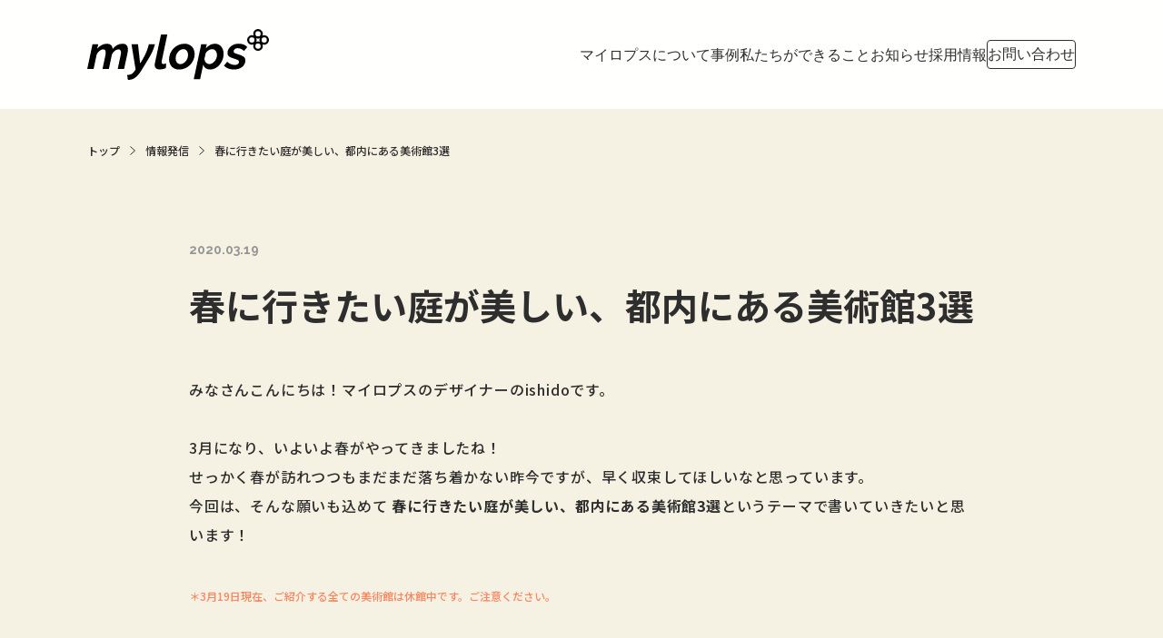

--- FILE ---
content_type: text/html; charset=utf-8
request_url: https://mylops.jp/blog/000067.html
body_size: 6745
content:
<!DOCTYPE html>
<html lang="ja">
<head>
  
  <!-- Global site tag (gtag.js) - Google Analytics -->
  <script async src="https://www.googletagmanager.com/gtag/js?id=UA-37306655-1"></script>
  <script>
    window.dataLayer = window.dataLayer || [];
    function gtag() {
      dataLayer.push(arguments);
    }
    gtag('js', new Date());
    gtag('config', 'UA-37306655-1');
  </script>
  
  <!-- meta settings -->
  <meta charset="utf-8">
  <meta name="viewport" content="width=device-width, initial-scale=1.0">
  <meta name="format-detection" content="telephone=no">
  <!-- title / description -->
  <title>春に行きたい庭が美しい、都内にある美術館3選 | Blog | 株式会社マイロプス | mylops inc. | 全人類をデザイナーにする</title>
  <meta name="description" content="春に行きたい庭が美しい、都内にある美術館3選 | 株式会社マイロプスのメンバーが、デザインやエンジニアリングに関する情報をお届けするメディアです。日々の業務の中で得られた学びやノウハウから、実験的な内容まで、幅広く発信します。">
  <!-- favicon -->
  <link rel="icon" href="/favicon.ico">
  <link rel="apple-touch-icon" href="/apple-touch-icon.png">
  <link rel="manifest" href="/manifest.webmanifest">
  <!-- styles -->
  <link rel="stylesheet" href="/assets/css/reset.css">
  
  <link rel="stylesheet" href="/assets/css/style.css">
  <!-- fonts -->
  <link rel="preconnect" href="https://fonts.googleapis.com">
  <link rel="preconnect" href="https://fonts.gstatic.com" crossorigin>
  <link href="https://fonts.googleapis.com/css2?family=Noto+Sans+JP:wght@400;500;700&family=Raleway:wght@500;700&display=swap" rel="stylesheet">
  <!-- ogp -->
  <meta property="og:url" content="https://mylops.jp/blog/000067.html">
  
  <meta property="og:type" content="article">
  
  <meta property="og:image" content="https://mylops.jp/assets/upload/ogp_20200319.png">
  <meta property="og:title" content="春に行きたい庭が美しい、都内にある美術館3選 | Blog | 株式会社マイロプス | mylops inc. | 全人類をデザイナーにする">
  <meta property="og:description" content="春に行きたい庭が美しい、都内にある美術館3選 | 株式会社マイロプスのメンバーが、デザインやエンジニアリングに関する情報をお届けするメディアです。日々の業務の中で得られた学びやノウハウから、実験的な内容まで、幅広く発信します。">
  <meta name="twitter:card" content="summary_large_image">
<!-- User Heat Tag -->
<script type="text/javascript">
(function(add, cla){window['UserHeatTag']=cla;window[cla]=window[cla]||function(){(window[cla].q=window[cla].q||[]).push(arguments)},window[cla].l=1*new Date();var ul=document.createElement('script');var tag = document.getElementsByTagName('script')[0];ul.async=1;ul.src=add;tag.parentNode.insertBefore(ul,tag);})('//uh.nakanohito.jp/uhj2/uh.js', '_uhtracker');_uhtracker({id:'uheWgTKHaq'});
</script>
<!-- End User Heat Tag -->
</head>
<body>
  <header class="header">
  
    <a href="/" class="header__logo"><img src="/assets/images/mylops_logo.svg" alt="mylopsロゴ"></a>
  
  <button type="button" name="menu-btn" id="js-menu-btn" class="menu-btn" aria-label="サイドメニュー">
    <span class="menu-btn__lines">
      <span></span>
      <span></span>
    </span>
  </button>
  <nav class="header-nav">
    <ul class="header-nav__list">
      <li><a href="/aboutus/" class="header-nav__link">マイロプスについて</a></li>
      <li><a href="/works/" class="header-nav__link">事例</a></li>
      <li><a href="/whatwedo/" class="header-nav__link">私たちができること</a></li>
      <li><a href="/news/" class="header-nav__link">お知らせ</a></li>
      <li><a href="/join/" class="header-nav__link">採用情報</a></li>
      <li><a href="/contact/" class="header-nav__btn">お問い合わせ</a></li>
    </ul>
  </nav>
</header>
  <main>
    <div class="inner-1">
      <ul class="breadcrumb" itemscope itemtype="https://schema.org/BreadcrumbList">
        <li itemprop="itemListElement" itemscope itemtype="https://schema.org/ListItem">
          <a href="/" class="breadcrumb__link" itemprop="item">
            <span itemprop="name">トップ</span>
          </a>
          <meta itemprop="position" content="1">
        </li>
        <li itemprop="itemListElement" itemscope itemtype="https://schema.org/ListItem">
          <a href="/blog/" class="breadcrumb__link" itemprop="item">
            <span itemprop="name">情報発信</span>
          </a>
          <meta itemprop="position" content="2">
        </li>
        <li>
          <span>春に行きたい庭が美しい、都内にある美術館3選</span>
        </li>
      </ul>
      <section class="inner-1__sec inner-1__sec--mt-s">
        <div class="ttl-8">
          <div class="ttl-8__date"><time datetime="2020-03-19">2020.03.19</time></div>
          <h1 class="ttl-8__main">春に行きたい庭が美しい、都内にある美術館3選</h1>
        </div>
        <div class="wysiwyg">
        <p>みなさんこんにちは！マイロプスのデザイナーのishidoです。</p>
<p>3月になり、いよいよ春がやってきましたね！<br />せっかく春が訪れつつもまだまだ落ち着かない昨今ですが、早く収束してほしいなと思っています。<br />今回は、そんな願いも込めて<span> </span><span class="bold mod-bold">春に行きたい庭が美しい、都内にある美術館3選</span>というテーマで書いていきたいと思います！</p>
<p class="caption"><span class="mod-orange">＊3月19日現在、ご紹介する全ての美術館は休館中です。ご注意ください。</span></p>
<h2 class="ttl-7">庭のある美術館をおすすめしたい理由</h2>
<p>はじめに、私が庭のある美術館をおすすめしたい理由からご紹介します。</p>
<h3 class="txt-5">・リフレッシュできる</h3>
<p>美しくお手入れされた庭を眺めるだけで気持ちがリフレッシュできます。</p>
<h3 class="txt-5">・直感力が高まる（気がする）</h3>
<p>洗練されて、整っているものを眺めているだけで頭が冴えて直感力も高まる気がします。</p>
<h3 class="txt-5">・近場で旅行をした気分を味わえる（非日常感）</h3>
<p>都内とは思えないような非日常感を味わうことで、遠くに来たような気分を味わえます。<br />ちょっと一息つきたい、非日常感を味わいたい！という方におすすめです。</p>
<p>ちょっと一息つきたい、非日常感を味わいたい！という方におすすめです。</p>
<h2 class="ttl-7">東京都庭園美術館</h2>
<p>私が一番足を運んでいる美術館です。<br />目黒駅から徒歩5分程度の場所にあり、柵に囲まれた大きな庭が目印です。</p>
<p>美術館として使用されている本館は、20世紀のはじめにヨーロッパで全盛をきわめたアール・デコ様式を<br />随所にとり入れているそうで、とてもクラシックで美しいです。<br />展示は、本館を貴重な文化財として一般に公開しているほか、年に数回の企画展が催されています。</p>
<p>庭園は3種類あり、芝庭・日本庭園・西洋庭園を楽しめます。<br />芝庭は開放感があり、<span class="mod-bold"> 暖かい春に訪れるとテラスでうっかりうたた寝してしまいそうになります。（幸せ）</span><br />庭だけの入場も可能なので、ピクニック感覚で訪れるのもおすすめです！</p>
<div class="col-img col-img--col-2">
<div class="col-img__item"><img src="/assets/upload/sashie_20200319_1.jpg" alt="" />
<div class="col-img__caption"><span>Photo By </span><a href="https://commons.wikimedia.org/wiki/User:Aw1805" title="User:Aw1805" target="_blank" rel="noopener">Aw1805</a><span> - </span><span class="int-own-work" lang="en">Own work</span><span>, </span><a href="https://creativecommons.org/licenses/by-sa/4.0" title="Creative Commons Attribution-Share Alike 4.0" target="_blank" rel="noopener">CC BY-SA 4.0</a><span>, </span><a href="https://commons.wikimedia.org/w/index.php?curid=42802950" target="_blank" rel="noopener">Link</a></div>
</div>
<div class="col-img__item"><img src="/assets/upload/sashie_20200319_2.jpg" alt="" /></div>
</div>
<h3 class="box-3 txt-5">東京都庭園美術館<br />所在地： 〒108-0071 東京都港区白金台５丁目２１<br />公式HP：<a href="https://www.teien-art-museum.ne.jp/" target="_blank" rel="noopener"> https://www.teien-art-museum.ne.jp/</a></h3>
<h2 class="ttl-7">根津美術館</h2>
<p>表参道駅から徒歩7分ほどで行ける、庭園の緑と近代的な建築とのコントラストが美しい美術館です。<br />重要文化財を多く含む日本・東洋古美術約7400件のコレクションが楽しめます。<br />建築は隈研吾さんが手がけており、<span class="mod-underline"> 庭と建築とアート作品とがひとつに融合した状態をつくり出そうと考えたそうです。</span><br />確かに施設全体が調和がとれた美しい空間となっております。</p>
<p>庭はおよそ17000平方メートルの大規模な造りになっており、様々な種類の自然を観察できます。<br />お茶室が点在しており、それらを眺めるのも楽しいです。<br />まるで東京都内とは思えない情緒的な雰囲気を味わえるので、 <span class="mod-bold">都会のオアシス</span>と私は呼んでいます。</p>
<p>4月上旬～5月下旬には展覧会と合わせて、カキツバタが見頃になっているそうなので、<br />長めに時間をとって、ゆっくりと散策してみてはいかがでしょうか。</p>
<div class="col-img col-img--col-2">
<div class="col-img__item"><img src="/assets/upload/sashie_20200319_3.jpg" alt="" />
<div class="col-img__caption"><span>Photo By </span><a href="https://commons.wikimedia.org/w/index.php?title=User:Wpcpey&amp;action=edit&amp;redlink=1" class="new" title="User:Wpcpey (page does not exist)" target="_blank" rel="noopener">Wpcpey</a><span> - </span><span class="int-own-work" lang="en">Own work</span><span>, </span><a href="https://creativecommons.org/licenses/by-sa/4.0" title="Creative Commons Attribution-Share Alike 4.0" target="_blank" rel="noopener">CC BY-SA 4.0</a><span>, </span><a href="https://commons.wikimedia.org/w/index.php?curid=70506464" target="_blank" rel="noopener">Link</a></div>
</div>
<div class="col-img__item"><img src="/assets/upload/sashie_20200319_4.jpg" alt="" />
<div class="col-img__caption"><span>Photo By </span><a href="https://commons.wikimedia.org/w/index.php?title=User:Wpcpey&amp;action=edit&amp;redlink=1" class="new" title="User:Wpcpey (page does not exist)" target="_blank" rel="noopener">Wpcpey</a><span> - </span><span class="int-own-work" lang="en">Own work</span><span>, </span><a href="https://creativecommons.org/licenses/by-sa/4.0" title="Creative Commons Attribution-Share Alike 4.0" target="_blank" rel="noopener">CC BY-SA 4.0</a><span>, </span><a href="https://commons.wikimedia.org/w/index.php?curid=70506633" target="_blank" rel="noopener">Link</a></div>
</div>
</div>
<div class="box-3">
<h3 class="txt-5"><span class="bold">根津美術館</span></h3>
<span>所在地： </span><span>〒107-0062 東京都港区南青山６丁目５−１</span><br /><span>公式HP：</span><span> </span><a href="http://www.nezu-muse.or.jp/" target="_blank" rel="noopener">http://www.nezu-muse.or.jp/</a></div>
<h2 class="ttl-7">21_21 DESIGN SIGHT</h2>
<p>最後に、六本木のミッドタウン敷地内にある21_21 DESIGN SIGHTをご紹介します。</p>
<p>21_21 DESIGN SIGHTは、デザインの視点からさまざまな発信、提案を行っていく場として、<br />開館した展示施設とのことで、 私もちょくちょく足を運んでいます。<br />建築もカッコよく、芝生の中に佇む近代的な建物をみるだけでも訪れた価値を感じさせます。</p>
<p>広い庭が隣接していて芝生ではピクニックを楽しむ人々も多いです。<br />少し歩いたところに <span class="mod-bold">池を囲んで庭園、檜町公園があり和の風景も楽しめます。</span><br />ミッドタウンは比較的新しい（?）施設ですが、昔ながらの美しい和の風景も残しておいてくれるところが嬉しいですね！<br />開放的な気分になれるスポットですので暖かくなってきた春頃に訪れて、のんびりしてみてはいかがでしょうか。</p>
<div class="col-img col-img--col-2">
<div class="col-img__item"><img src="/assets/upload/sashie_20200319_5.jpg" alt="" />
<div class="col-img__caption"><span>Photo By </span><a href="https://commons.wikimedia.org/wiki/User:Kakidai" title="User:Kakidai" target="_blank" rel="noopener">Kakidai</a><span> - </span><span class="int-own-work" lang="en">Own work</span><span>, </span><a href="https://creativecommons.org/licenses/by-sa/4.0" title="Creative Commons Attribution-Share Alike 4.0" target="_blank" rel="noopener">CC BY-SA 4.0</a><span>, </span><a href="https://commons.wikimedia.org/w/index.php?curid=73770305" target="_blank" rel="noopener">Link</a></div>
</div>
<div class="col-img__item"><img src="/assets/upload/sashie_20200319_6.jpg" alt="" /></div>
</div>
<div class="box-3">
<h3 class="txt-5">21_21 DESIGN SIGHT</h3>
<p>所在地： 〒107-0052 東京都港区赤坂９丁目７−６ 東京ミッドタウン・ミッドタウンガーデン内<br />公式HP： <a href="http://www.2121designsight.jp/" target="_blank" rel="noopener">http://www.2121designsight.jp/</a></p>
</div>
<h2 class="ttl-7">最後に</h2>
<p>いかがだったでしょうか。ポカポカ陽気の頃に、私も改めて訪れたくなりました！<br /><span class="mod-underline mod-bold">しかしながら、3月19日現在は、こちらの施設全て休館中となっております。（!!）</span><br />早く良い報告が来ることを心待ちにしています。</p>
<p>以上、参考になれば幸いです。<br />最後まで読んでいただきありがとうございました！</p>
        </div>
        <div class="author">
          <img class="author__img" src="/mt-static/support/assets_c/userpics/userpic-10-100x100.png" alt="">
          <div class="author__top-txt">
            <h2 class="author__name">ishido</h2>
            <div class="author__post">デザイナー</div>
          </div>
          <p class="author__profile">
          紙媒体出身のデザイナー。<br>山羊座のB型。<br>不変のマイブームは愛猫モフモフ<br><a href="https://twitter.com/ishido97119085" target="_blank" rel="noopener noreferrer">https://twitter.com/ishido97119085</a>
          </p>
        </div>

        <h2 class="ttl-6">関連記事</h2>
        <ul class="list-img-2 list-img-2--al-center">








          <li>
            <a href="/blog/000110.html" class="list-img-2__link">
              <div class="list-img-2__img">
                <img src="/assets_c/2022/11/thumbnail_20181029-thumb-512xauto-511.png" alt="">
              </div>
              <div class="list-img-2__txts">
                <h3 class="list-img-2__ttl">私が気持ち悪いと感じるデザイン　その１：余白編</h3>
                <div class="list-img-2__date"><time datetime="2018-10-29">2018.10.29</time></div>
              </div>
            </a>
          </li>


        </ul>

        <div class="btn-1">
          <a href="/blog/" class="btn-1__link">
            <span class="btn-1__txt">Back to Index</span>
          </a>
        </div>
      </section>
    </div>
    <div id="js-top-link" class="top-link">
      <a href="#" class="top-link__btn"></a>
    </div>
    <div class="inner-3">
  <div class="inner-3__sec">
    <p class="txt-4">お仕事のご相談、採用についてなど、お気軽にお問い合わせください。</p>
    <div class="mod-btn-2 mod-btn-2--1col">
      <a href="/contact/" class="mod-btn-2__link mod-btn-2__link--vivid"><span class="mod-btn-2__txt">お問い合わせ</span></a>
    </div>
  </div>
</div>
  </main>
  <footer class="footer">
  <div class="footer__inner">
    <div class="footer__top">
      <ul class="list-4">
        <li><a href="/" class="list-4__link">トップ</a></li>
        <li>
          <a href="/aboutus/" class="list-4__link">マイロプスについて</a>
          <ul class="list-4__child">
            <li><a href="/aboutus/profile/" class="list-4__child-link">会社情報</a></li>
            <!-- <li><a href="dummy-link" class="list-4__child-link">Approach</a></li> -->
          </ul>
        </li>
        <li><a href="/works/" class="list-4__link">事例</a></li>
        <li>
          <a href="/whatwedo/" class="list-4__link">私たちができること</a>
        
        </li>
        <li>
          <a href="/blog/" class="list-4__link current">情報発信</a>
          
        </li>
        <li><a href="/news/" class="list-4__link">お知らせ</a></li>
        <li><a href="/join/" class="list-4__link">採用情報</a></li>
        <li><a href="/contact/" class="list-4__link">お問い合わせ</a></li>
      </ul>
      <div class="footer__right">
        <div class="footer__sns-wrapper">
          <a href="https://www.facebook.com/mylopsofficial" class="footer__sns" target="_blank"><img src="/assets/images/logo_fb.svg" alt="Facebook"></a>
          <a href="https://twitter.com/MYLOPSofficial" class="footer__sns" target="_blank"><img src="/assets/images/logo_x.svg" alt="X"></a>
        </div>
        <a href="/privacypolicy/" class="footer__policy">プライバシーポリシー</a>
      </div>
    </div>
    <div class="footer__bottom">
      <a href="/" class="footer__logo"><img src="/assets/images/mylops_logo_white.svg" alt="mylopsロゴ"></a>
      <small class="footer__copyright">Copyright (C) 2026 mylops inc. All Rights Reserved.</small>
    </div>
  </div>
</footer>
  <script src="/assets/js/main.js"></script>
</body>
</html>

--- FILE ---
content_type: text/css
request_url: https://mylops.jp/assets/css/style.css
body_size: 15415
content:
@charset "UTF-8";
/* ---------------------------------------------
*   html, body
--------------------------------------------- */
:root {
  --bw: 0;
}

body {
  -webkit-box-orient: vertical;
  -webkit-box-direction: normal;
  -ms-flex-flow: column;
  -webkit-font-smoothing: antialiased;
  -moz-osx-font-smoothing: grayscale;
  -webkit-text-size-adjust: 100%;
  display: -webkit-box;
  display: -ms-flexbox;
  display: flex;
  flex-flow: column;
  min-height: 100vh;
  background-color: #FFFFFF;
  color: #2E2E2E;
  font-weight: 500;
  font-size: 16px;
  line-height: 1;
  font-family: "Noto Sans JP", sans-serif;
  word-break: break-all;
  word-break: break-word;
}

/* ---------------------------------------------
*   header
--------------------------------------------- */
.header {
  -webkit-box-align: center;
  -ms-flex-align: center;
  -webkit-box-pack: justify;
  -ms-flex-pack: justify;
  -webkit-transition: background-color 0.3s ease;
  display: -webkit-box;
  display: -ms-flexbox;
  display: flex;
  z-index: 100;
  position: fixed;
  top: 0;
  left: 0;
  align-items: center;
  justify-content: space-between;
  width: 100%;
  height: 120px;
  padding: 0 96px;
  background-color: rgba(255, 255, 255, 0.95);
  transition: background-color 0.3s ease;
}
@media screen and (max-width: 1023.98px) {
  .header {
    -webkit-box-orient: vertical;
    -webkit-box-direction: normal;
    -ms-flex-direction: column;
    -webkit-box-pack: center;
    -ms-flex-pack: center;
    flex-direction: column;
    justify-content: center;
  }
}
@media screen and (max-width: 767.98px) {
  .header {
    -webkit-box-orient: horizontal;
    -webkit-box-direction: normal;
    -ms-flex-direction: row;
    -webkit-box-align: start;
    -ms-flex-align: start;
    flex-direction: row;
    align-items: flex-start;
    height: 56px;
    padding: 0 0 0 9px;
  }
}
@media screen and (max-width: 767.98px) {
  .menu-active .header {
    background-color: rgba(255, 255, 255, 0.95);
  }
}
.header__logo {
  width: 200px;
}
@media screen and (max-width: 1023.98px) {
  .header__logo {
    width: 144px;
    margin-bottom: 20px;
  }
}
@media screen and (max-width: 767.98px) {
  .header__logo {
    width: 120px;
    margin: 12px 0 0;
  }
}
.header__logo img {
  width: 100%;
}
a.header__logo {
  -webkit-transition: 0.3s ease;
  transition: 0.3s ease;
}
a.header__logo:hover {
  opacity: 0.55;
}

.top-page.pagetop:not(.menu-active) .header {
  background-color: transparent;
}

.header-nav {
  -ms-flex-negative: 0;
  flex-shrink: 0;
}
@media screen and (max-width: 767.98px) {
  .header-nav {
    -webkit-transition: 0.3s ease;
    -webkit-transform: translateX(100%);
    visibility: hidden;
    position: fixed;
    top: 0;
    left: 0;
    width: 100%;
    height: 100%;
    margin-top: 56px;
    padding-top: 80px;
    transform: translateX(100%);
    background-color: rgba(255, 255, 255, 0.95);
    transition: 0.3s ease;
  }
}
@media screen and (max-width: 767.98px) {
  .menu-active .header-nav {
    -webkit-transform: translateX(0);
    visibility: visible;
    transform: translateX(0);
  }
}
.header-nav__list {
  -webkit-box-align: center;
  -ms-flex-align: center;
  display: -webkit-box;
  display: -ms-flexbox;
  display: flex;
  align-items: center;
  gap: 36px;
}
@media screen and (max-width: 767.98px) {
  .header-nav__list {
    -ms-flex-wrap: wrap;
    flex-wrap: wrap;
    width: 100%;
    padding: 0 27px;
    gap: 48px;
  }
}
@media screen and (max-width: 767.98px) {
  .header-nav__list > li {
    width: 100%;
  }
}
.header-nav__link {
  -webkit-transition: 0.3s ease;
  position: relative;
  font-family: "Raleway", sans-serif;
  transition: 0.3s ease;
}
@media screen and (max-width: 767.98px) {
  .header-nav__link {
    display: -webkit-box;
    display: -ms-flexbox;
    display: flex;
    font-size: 1.25rem;
  }
}
.header-nav__link:before, .header-nav__link:after {
  -webkit-transition: 0.3s ease;
  position: absolute;
  content: "";
  transition: 0.3s ease;
}
@media screen and (max-width: 767.98px) {
  .header-nav__link:before, .header-nav__link:after {
    -webkit-transform: translateY(-50%);
    transform: translateY(-50%);
  }
}
.header-nav__link:before {
  display: none;
  top: 50%;
  right: 0;
  width: 24px;
  height: 24px;
  background: no-repeat center/contain url(/assets/images/arrow_circle_right.svg);
}
@media screen and (max-width: 767.98px) {
  .header-nav__link:before {
    display: block;
  }
}
.header-nav__link:after {
  display: block;
  top: 20px;
  left: 0;
  width: 0;
  height: 2px;
  background-color: #2E2E2E;
}
@media screen and (max-width: 767.98px) {
  .header-nav__link:after {
    top: 50%;
    right: 0;
    left: unset;
    width: 24px;
    height: 24px;
    background: no-repeat center/contain url(/assets/images/arrow_circle_right_black.svg);
    opacity: 0;
  }
}
.header-nav__link.current:before, .header-nav__link:hover:before {
  opacity: 0;
}
.header-nav__link.current:after, .header-nav__link:hover:after {
  width: 100%;
  background-color: #FA8660;
}
@media screen and (max-width: 767.98px) {
  .header-nav__link.current:after, .header-nav__link:hover:after {
    width: 24px;
    background-color: unset;
    opacity: 1;
  }
}
.header-nav__link.current, .header-nav__link:hover {
  color: #FA8660;
}
@media screen and (max-width: 767.98px) {
  .header-nav__link.current, .header-nav__link:hover {
    color: #2E2E2E;
  }
}
.header-nav__btn {
  -webkit-box-align: center;
  -ms-flex-align: center;
  -webkit-transition: 0.3s ease;
  display: -webkit-box;
  display: -ms-flexbox;
  display: flex;
  align-items: center;
  height: 32px;
  padding-inline: 15px;
  border: 1px solid #2E2E2E;
  border-radius: 4px;
  font-family: "Raleway", sans-serif;
  transition: 0.3s ease;
}
@media screen and (max-width: 767.98px) {
  .header-nav__btn {
    -webkit-box-pack: center;
    -ms-flex-pack: center;
    justify-content: center;
    height: 56px;
    font-size: 1.25rem;
  }
}
.header-nav__btn.current, .header-nav__btn:hover {
  background-color: #2E2E2E;
  color: #FFFFFF;
}

/* ---------------------------------------------
*   Topページ ファーストビュー
--------------------------------------------- */
@-webkit-keyframes bg-animation-1 {
  0% {
    -webkit-transform: translate(-58.33%, -50%);
    transform: translate(-58.33%, -50%);
  }
  100% {
    -webkit-transform: translate(-41.67%, -50%);
    transform: translate(-41.67%, -50%);
  }
}
@keyframes bg-animation-1 {
  0% {
    -webkit-transform: translate(-58.33%, -50%);
    transform: translate(-58.33%, -50%);
  }
  100% {
    -webkit-transform: translate(-41.67%, -50%);
    transform: translate(-41.67%, -50%);
  }
}
@-webkit-keyframes bg-animation-2 {
  0% {
    -webkit-transform: translateY(-8.33%);
    transform: translateY(-8.33%);
  }
  100% {
    -webkit-transform: translateY(8.33%);
    transform: translateY(8.33%);
  }
}
@keyframes bg-animation-2 {
  0% {
    -webkit-transform: translateY(-8.33%);
    transform: translateY(-8.33%);
  }
  100% {
    -webkit-transform: translateY(8.33%);
    transform: translateY(8.33%);
  }
}
.top-fv {
  z-index: 0;
  position: relative;
  height: 100vh;
  height: 100dvh;
  overflow: hidden;
}
.top-fv__animation {
  -webkit-transform: translate(-50%, -50%);
  position: absolute;
  position: fixed;
  top: 50%;
  left: 50%;
  width: 100%;
  overflow: hidden;
  transform: translate(-50%, -50%);
}
@media screen and (max-width: 767.98px) {
  .top-fv__animation--pc {
    display: none;
  }
}
.top-fv__animation--sp {
  display: none;
}
@media screen and (max-width: 767.98px) {
  .top-fv__animation--sp {
    display: block;
  }
}
.top-fv__animation svg {
  -webkit-box-shadow: 0 0 0 1px #F5F1E3;
  margin: -2px 0;
  box-shadow: 0 0 0 1px #F5F1E3;
}
.top-fv__bg {
  -webkit-transform: translate(-50%, -50%);
  -webkit-animation: 5s 5s bg-animation-1 ease-in-out infinite alternate;
  position: absolute;
  top: 50%;
  left: 50%;
  width: 120%;
  height: 120%;
  max-height: 120vh;
  max-height: 120dvh;
  transform: translate(-50%, -50%);
  animation: 5s 5s bg-animation-1 ease-in-out infinite alternate;
}
.top-fv__bg:before {
  -webkit-animation: 10s 2.5s bg-animation-2 ease-in-out infinite alternate;
  display: block;
  width: 100%;
  height: 100%;
  background: no-repeat center/cover url(/assets/videos/fv_bg_pc.jpg);
  content: "";
  animation: 10s 2.5s bg-animation-2 ease-in-out infinite alternate;
}
@media screen and (max-width: 767.98px) {
  .top-fv__bg:before {
    background: no-repeat center/cover url(/assets/videos/fv_bg_sp.jpg);
  }
}

/* ---------------------------------------------
*   Topページ パララックスアニメーションを覆う背景
--------------------------------------------- */
.top-bg-beige {
  position: relative;
  background-color: #F5F1E3;
}

/* ---------------------------------------------
*   pickup
--------------------------------------------- */
.pickup {
  -webkit-box-align: center;
  -ms-flex-align: center;
  display: -webkit-box;
  display: -ms-flexbox;
  display: flex;
  z-index: 10;
  position: absolute;
  bottom: 0;
  left: 0;
  align-items: center;
  width: 100%;
  height: 72px;
  background-color: #FFFFFF;
}
@media screen and (max-width: 767.98px) {
  .pickup {
    height: 40px;
  }
}
.pickup__link {
  -webkit-box-align: center;
  -ms-flex-align: center;
  display: -webkit-box;
  display: -ms-flexbox;
  display: flex;
  align-items: center;
  max-width: 1088px;
  margin: auto;
  padding: 0 40px;
}
@media screen and (max-width: 767.98px) {
  .pickup__link {
    padding: 0 12px;
    font-size: 0.75rem;
  }
}
.pickup__label {
  -webkit-box-align: center;
  -ms-flex-align: center;
  -webkit-box-pack: center;
  -ms-flex-pack: center;
  -ms-flex-negative: 0;
  display: -webkit-box;
  display: -ms-flexbox;
  display: flex;
  flex-shrink: 0;
  align-items: center;
  justify-content: center;
  width: 82px;
  height: 24px;
  margin-right: 16px;
  border-radius: 999em;
  background-color: #FA8660;
  color: #FFFFFF;
  font-weight: 700;
  font-size: 14px;
  font-family: "Raleway", sans-serif;
}
@media screen and (max-width: 767.98px) {
  .pickup__label {
    -webkit-transform: translateY(0.5px);
    width: 54px;
    height: 18px;
    margin-right: 8px;
    transform: translateY(0.5px);
    font-size: 11px;
  }
}
.pickup__date {
  -ms-flex-negative: 0;
  flex-shrink: 0;
  margin-right: 24px;
  color: #969696;
  font-weight: 700;
  font-family: "Raleway", sans-serif;
}
@media screen and (max-width: 767.98px) {
  .pickup__date {
    margin-right: 8px;
  }
}
.pickup__ttl {
  -webkit-box-orient: vertical;
  display: -webkit-box;
  position: relative;
  -webkit-line-clamp: 1;
  overflow: hidden;
  line-height: 1.5;
}
.pickup__ttl:after {
  -webkit-transition: 0.3s ease;
  display: block;
  position: absolute;
  bottom: 3px;
  left: 0;
  width: 0;
  height: 1px;
  background-color: #2E2E2E;
  content: "";
  transition: 0.3s ease;
}
.pickup__link:hover .pickup__ttl:after {
  width: 100%;
}

/* ---------------------------------------------
*   main
--------------------------------------------- */
main {
  -webkit-box-flex: 1;
  -ms-flex-positive: 1;
  flex-grow: 1;
  padding-top: 160px;
  background-color: #F5F1E3;
}
@media screen and (max-width: 767.98px) {
  main {
    padding-top: 72px;
  }
}
.top-page main {
  padding-top: 0;
}

/* ---------------------------------------------
*   footer
--------------------------------------------- */
.footer {
  z-index: 0;
  padding: 80px 0 40px;
  background-color: #2E2E2E;
  color: #FFFFFF;
  font-weight: 700;
  font-family: "Raleway", sans-serif;
}
@media screen and (max-width: 767.98px) {
  .footer {
    padding: 40px 27px 32px;
  }
}
.footer__inner {
  position: relative;
  max-width: 1128px;
  margin: auto;
  padding: 0 96px;
}
@media screen and (max-width: 767.98px) {
  .footer__inner {
    max-width: 1056px;
    padding: 0;
  }
}
.footer__top {
  -webkit-box-pack: center;
  -ms-flex-pack: center;
  display: -webkit-box;
  display: -ms-flexbox;
  display: flex;
  justify-content: center;
}
@media screen and (max-width: 1023.98px) {
  .footer__top {
    -webkit-box-orient: vertical;
    -webkit-box-direction: normal;
    -ms-flex-direction: column;
    -webkit-box-align: center;
    -ms-flex-align: center;
    flex-direction: column;
    align-items: center;
    margin-bottom: 40px;
  }
}
@media screen and (max-width: 767.98px) {
  .footer__top {
    -webkit-box-align: start;
    -ms-flex-align: start;
    position: relative;
    align-items: flex-start;
    margin-bottom: 48px;
  }
}
.footer__bottom {
  -webkit-transform: translateX(-50%);
  position: absolute;
  bottom: 0;
  left: 50%;
  transform: translateX(-50%);
}
@media screen and (max-width: 1023.98px) {
  .footer__bottom {
    -webkit-transform: none;
    position: static;
    transform: none;
    text-align: center;
  }
}
.footer__right {
  -webkit-box-orient: vertical;
  -webkit-box-direction: normal;
  -ms-flex-direction: column;
  -webkit-box-pack: justify;
  -ms-flex-pack: justify;
  -ms-flex-negative: 0;
  display: -webkit-box;
  display: -ms-flexbox;
  display: flex;
  position: absolute;
  right: 0;
  bottom: 0;
  flex-shrink: 0;
  flex-direction: column;
  justify-content: space-between;
}
@media screen and (max-width: 1023.98px) {
  .footer__right {
    position: static;
  }
}
@media screen and (max-width: 767.98px) {
  .footer__right {
    position: absolute;
  }
}
.footer__logo {
  -webkit-transition: 0.3s ease;
  display: block;
  width: 160px;
  margin: 0 auto 23.2px;
  transition: 0.3s ease;
}
@media screen and (max-width: 767.98px) {
  .footer__logo {
    margin-bottom: 17.2px;
  }
}
@media screen and (max-width: 767.98px) {
  .footer__logo {
    width: 120px;
    margin-bottom: 20.4px;
  }
}
.footer__logo:hover {
  opacity: 0.55;
}
.footer__logo img {
  width: 100%;
}
.footer__sns {
  -webkit-transition: 0.3s ease;
  width: 32px;
  transition: 0.3s ease;
}
.footer__sns:hover {
  opacity: 0.55;
}
.footer__sns:not(:last-of-type) {
  margin-right: 16px;
}
.footer__sns img {
  width: 100%;
}
.footer__sns-wrapper {
  -webkit-box-pack: center;
  -ms-flex-pack: center;
  display: -webkit-box;
  display: -ms-flexbox;
  display: flex;
  justify-content: center;
  margin-bottom: 24px;
}
.footer__policy {
  -webkit-transition: 0.3s ease;
  color: #969696;
  font-size: 0.875rem;
  transition: 0.3s ease;
}
@media screen and (max-width: 767.98px) {
  .footer__policy {
    font-size: 0.75rem;
  }
}
.footer__policy.current, .footer__policy:hover {
  color: #FFFFFF;
}
.footer__copyright {
  color: #969696;
  font-size: 0.625rem;
  line-height: 2;
}

/* ---------------------------------------------
*   wrap
--------------------------------------------- */
.wrap-1 {
  margin-bottom: 160px;
}
@media screen and (max-width: 767.98px) {
  .wrap-1 {
    margin-bottom: 96px;
  }
}
.inner-1__child-sec + .wrap-1 {
  margin-top: 160px;
}
@media screen and (max-width: 767.98px) {
  .inner-1__child-sec + .wrap-1 {
    margin-top: 96px;
  }
}

.wrap-2 {
  margin-bottom: 80px;
}
@media screen and (max-width: 767.98px) {
  .wrap-2 {
    margin-bottom: 64px;
  }
}

.wrap-3 {
  max-width: 864px;
  margin-bottom: 160px;
  margin-inline: auto;
}
@media screen and (max-width: 767.98px) {
  .wrap-3 {
    margin-bottom: 64px;
  }
}

.wrap-4 {
  max-width: 864px;
  margin-bottom: 96px;
  margin-inline: auto;
}
@media screen and (max-width: 767.98px) {
  .wrap-4 {
    margin-bottom: 80px;
  }
}
.wrap-4:last-child {
  margin-bottom: 160px;
}
@media screen and (max-width: 767.98px) {
  .wrap-4:last-child {
    margin-bottom: 96px;
  }
}

/* ---------------------------------------------
*   section
--------------------------------------------- */
.sec-1 {
  margin: 160px 0;
}
@media screen and (max-width: 767.98px) {
  .sec-1 {
    margin: 80px 0;
  }
}
.sec-1__inner {
  max-width: 1056px;
  margin: auto;
  padding: 0 96px;
}
@media screen and (max-width: 767.98px) {
  .sec-1__inner {
    padding: 0 12px;
  }
}
@media screen and (max-width: 767.98px) {
  .sec-1 + .sec-1 {
    margin-top: 96px;
  }
}
@media screen and (max-width: 767.98px) {
  .sec-1 + .pagetop {
    margin-top: 96px;
  }
}

.sec-2 {
  margin-bottom: 160px;
  padding: 80px 0 88px;
  background-color: rgba(255, 255, 255, 0.8);
}
@media screen and (max-width: 767.98px) {
  .sec-2 {
    margin-bottom: 80px;
    padding-bottom: 80px;
  }
}
.sec-2__inner {
  -webkit-box-orient: horizontal;
  -webkit-box-direction: reverse;
  -ms-flex-direction: row-reverse;
  -webkit-box-align: start;
  -ms-flex-align: start;
  display: -webkit-box;
  display: -ms-flexbox;
  display: flex;
  flex-direction: row-reverse;
  align-items: flex-start;
  max-width: 1280px;
  margin: auto;
  padding: 0 96px;
}
@media screen and (max-width: 767.98px) {
  .sec-2__inner {
    display: block;
    padding: 0 27px;
  }
}
.sec-2__bg {
  width: calc(100% - 416px);
}
@media screen and (max-width: 767.98px) {
  .sec-2__bg {
    width: 100%;
    margin-bottom: 32px;
  }
}
.sec-2__txts {
  width: 416px;
  padding-right: 40px;
}
@media screen and (max-width: 767.98px) {
  .sec-2__txts {
    width: auto;
    padding-right: 0;
  }
}

.sec-3 {
  margin-bottom: 160px;
  padding: 80px 0 88px;
  background-color: rgba(255, 255, 255, 0.8);
}
@media screen and (max-width: 767.98px) {
  .sec-3 {
    margin-bottom: 80px;
    padding-bottom: 80px;
  }
}
.sec-3__inner {
  max-width: 1280px;
  margin: auto;
  padding: 0 96px;
}
@media screen and (max-width: 767.98px) {
  .sec-3__inner {
    padding: 0 27px;
  }
}

.sec-4 {
  margin-bottom: 40px;
}
@media screen and (max-width: 767.98px) {
  .sec-4 {
    margin-bottom: 24px;
  }
}

/* ---------------------------------------------
*   inner
--------------------------------------------- */
.inner-1 {
  max-width: 1280px;
  margin: auto;
  padding: 0 96px;
}
@media screen and (max-width: 767.98px) {
  .inner-1 {
    padding: 0 27px;
  }
}
.inner-1__sec {
  max-width: 864px;
  margin: 128px auto 160px;
}
@media screen and (max-width: 767.98px) {
  .inner-1__sec {
    margin: 80px auto 96px;
  }
}
.inner-1__sec--mb-s {
  margin-bottom: 80px;
}
@media screen and (max-width: 767.98px) {
  .inner-1__sec--mb-s-sp {
    margin-bottom: 80px;
  }
}
.inner-1__sec--mt-s {
  margin-top: 96px;
}
.inner-1__sec--works {
  max-width: 1088px;
  margin-top: 96px;
}
.inner-1__sec--works > *:not(.inner-1__child-sec) {
  max-width: 864px;
  margin-right: auto;
  margin-left: auto;
}
@media screen and (max-width: 767.98px) {
  .inner-1__sec--works .inner-1__child-sec:not(:last-child) {
    margin-bottom: 40px;
  }
}
.inner-1__sec--works .inner-1__child-sec > *:not(.box-2) {
  max-width: 864px;
  margin-right: auto;
  margin-left: auto;
}
@media screen and (max-width: 767.98px) {
  .breadcrumb + .inner-1__sec {
    margin-top: 48px;
  }
}
.inner-1__child-sec:not(:last-child) {
  margin-bottom: 96px;
}
@media screen and (max-width: 767.98px) {
  .inner-1__child-sec:not(:last-child) {
    margin-bottom: 80px;
  }
}
.inner-1__child-sec--mb-108:not(:last-child) {
  margin-bottom: 108px;
}
@media screen and (max-width: 767.98px) {
  .inner-1__child-sec--mb-108:not(:last-child) {
    margin-bottom: 40px;
  }
}
@media screen and (max-width: 767.98px) {
  .inner-1__child-sec--sp-mb-40:not(:last-child) {
    margin-bottom: 40px;
  }
}

.inner-2 {
  margin-bottom: 160px;
  background-color: rgba(255, 255, 255, 0.8);
}
@media screen and (max-width: 767.98px) {
  .inner-2 {
    margin-bottom: 80px;
  }
}
.inner-2__sec {
  max-width: 1056px;
  margin: 0 auto;
  padding: 80px 96px;
}
@media screen and (max-width: 767.98px) {
  .inner-2__sec {
    padding: 80px 27px;
  }
}

.inner-3 {
  background-color: rgba(255, 255, 255, 0.8);
}
.inner-3__sec {
  max-width: 1056px;
  margin: 0 auto;
  padding: 64px 96px 80px;
}
@media screen and (max-width: 767.98px) {
  .inner-3__sec {
    padding: 40px 27px 48px;
  }
}

/* ---------------------------------------------
*   wysiwyg
--------------------------------------------- */
.wysiwyg {
  max-width: 864px;
  margin: 0 auto 88px;
}
.wysiwyg .mod-underline {
  background: -webkit-gradient(linear, left top, left bottom, from(#2E2E2E), to(#2E2E2E)) 0 100%/0 1px no-repeat;
  background: linear-gradient(#2E2E2E, #2E2E2E) 0 100%/0 1px no-repeat;
  background-position: 100% 1.1875em;
  background-size: 100% 1px;
}
.wysiwyg ul:not(:last-child) {
  margin-bottom: 40px;
}
@media screen and (max-width: 767.98px) {
  .wysiwyg ul:not(:last-child) {
    margin-bottom: 24px;
  }
}
.wysiwyg ul > li {
  position: relative;
  padding-left: 14px;
  line-height: 1.5;
  letter-spacing: 0.05em;
}
@media screen and (max-width: 767.98px) {
  .wysiwyg ul > li {
    padding-left: 12px;
    font-size: 0.875rem;
  }
}
.wysiwyg ul > li:not(:last-child) {
  margin-bottom: 8px;
}
.wysiwyg ul > li:before {
  display: block;
  position: absolute;
  top: 9px;
  left: 0;
  width: 6px;
  height: 6px;
  border-radius: 50%;
  background-color: #969696;
  content: "";
}
@media screen and (max-width: 767.98px) {
  .wysiwyg ul > li:before {
    top: 7.5px;
  }
}
.wysiwyg ul ul {
  margin-top: 8px;
}
.wysiwyg ul ul li {
  padding-left: 0;
}
@media screen and (max-width: 767.98px) {
  .wysiwyg ul ul li {
    padding-left: 0;
  }
}
.wysiwyg ul ul li:before {
  display: none;
}
.wysiwyg ol {
  list-style: none;
  counter-reset: number 0;
}
.wysiwyg ol:not(:last-child) {
  margin-bottom: 40px;
}
@media screen and (max-width: 767.98px) {
  .wysiwyg ol:not(:last-child) {
    margin-bottom: 24px;
  }
}
.wysiwyg ol > li {
  position: relative;
  padding-left: 23px;
  line-height: 1.5;
  letter-spacing: 0.05em;
  counter-increment: number;
}
@media screen and (max-width: 767.98px) {
  .wysiwyg ol > li {
    padding-left: 19px;
    font-size: 0.875rem;
  }
}
.wysiwyg ol > li:not(:last-child) {
  margin-bottom: 8px;
}
.wysiwyg ol > li:before {
  display: block;
  position: absolute;
  top: 0;
  left: 0;
  content: counter(number) ".";
}
.wysiwyg ol ol {
  margin-top: 8px;
}
.wysiwyg ol ol li {
  padding-left: 0;
}
@media screen and (max-width: 767.98px) {
  .wysiwyg ol ol li {
    padding-left: 0;
  }
}
.wysiwyg ol ol li:before {
  display: none;
}
.wysiwyg p:not(.caption) {
  line-height: 2;
  letter-spacing: 0.05em;
}
@media screen and (max-width: 767.98px) {
  .wysiwyg p:not(.caption) {
    font-size: 0.875rem;
  }
}
.wysiwyg p:not(.caption):not(:last-child) {
  margin-bottom: 24px;
}
.wysiwyg p:not(.caption) + p:not(.caption) {
  margin-top: 32px;
}
@media screen and (max-width: 767.98px) {
  .wysiwyg p:not(.caption) + p:not(.caption) {
    margin-top: 0;
  }
}
.caption + .wysiwyg p:not(.caption) {
  margin-top: 40px;
}
@media screen and (max-width: 767.98px) {
  .caption + .wysiwyg p:not(.caption) {
    margin-top: 24px;
  }
}
.wysiwyg a {
  -webkit-transition: 0.3s ease;
  position: relative;
  background: -webkit-gradient(linear, left top, left bottom, from(#FA8660), to(#FA8660)) 0 100%/0 1px no-repeat;
  background: linear-gradient(#FA8660, #FA8660) 0 100%/0 1px no-repeat;
  background-position: 100% 1.1875em;
  background-size: 100% 1px;
  color: #FA8660;
  line-height: 2;
  transition: 0.3s ease;
}
.wysiwyg a:hover {
  background-size: 0 1px;
}
.wysiwyg a[target=_blank] {
  background-position: calc(100% - 7px - 0.625em) 19px;
}
.wysiwyg a[target=_blank]:after {
  display: inline-block;
  width: 0.625em;
  height: 0.625em;
  margin: 0 8px 10px 7px;
  background: no-repeat center/contain url(/assets/images/external_orange.svg);
  content: "";
  vertical-align: bottom;
}
.wysiwyg img {
  display: block;
}
.wysiwyg img:not(:first-child) {
  margin-top: 40px;
}
@media screen and (max-width: 767.98px) {
  .wysiwyg img:not(:first-child) {
    margin-top: 24px;
  }
}
.wysiwyg img:not(:last-child) {
  margin-bottom: 40px;
}
@media screen and (max-width: 767.98px) {
  .wysiwyg img:not(:last-child) {
    margin-bottom: 24px;
  }
}
.wysiwyg .gist:not(:first-child) {
  margin-top: 40px;
}
@media screen and (max-width: 767.98px) {
  .wysiwyg .gist:not(:first-child) {
    margin-top: 24px;
  }
}
.wysiwyg .gist:not(:last-child) {
  margin-bottom: 40px;
}
@media screen and (max-width: 767.98px) {
  .wysiwyg .gist:not(:last-child) {
    margin-bottom: 24px;
  }
}
.wysiwyg blockquote {
  position: relative;
  margin-bottom: 24px;
  padding: 24px 72px;
  background-color: rgba(222, 222, 222, 0.8);
  font-weight: 400;
}
@media screen and (max-width: 767.98px) {
  .wysiwyg blockquote {
    padding: 16px 48px;
  }
}
.wysiwyg blockquote:before {
  display: block;
  position: absolute;
  top: 16px;
  left: 24px;
  width: 32px;
  height: 27.585px;
  background: no-repeat top/contain url(/assets/images/quote.svg);
  content: "";
}
@media screen and (max-width: 767.98px) {
  .wysiwyg blockquote:before {
    left: 12px;
    width: 24px;
  }
}
.wysiwyg blockquote:after {
  -webkit-transform: rotate(180deg);
  display: block;
  position: absolute;
  right: 24px;
  bottom: 16px;
  width: 32px;
  height: 27.585px;
  transform: rotate(180deg);
  background: no-repeat top/contain url(/assets/images/quote.svg);
  content: "";
}
@media screen and (max-width: 767.98px) {
  .wysiwyg blockquote:after {
    right: 12px;
    width: 24px;
  }
}
.caption + .wysiwyg blockquote {
  margin-top: 40px;
}
@media screen and (max-width: 767.98px) {
  .caption + .wysiwyg blockquote {
    margin-top: 24px;
  }
}

/* ---------------------------------------------
*   title
--------------------------------------------- */
.ttl-1 {
  margin-bottom: 40px;
  font-weight: 700;
}
@media screen and (max-width: 767.98px) {
  .ttl-1 {
    margin-bottom: 32px;
  }
}
.ttl-1__top {
  display: block;
  margin-bottom: 24px;
  font-size: 5.5rem;
  font-family: "Raleway", sans-serif;
}
@media screen and (max-width: 767.98px) {
  .ttl-1__top {
    margin-bottom: 12px;
    font-size: 3rem;
  }
}
.ttl-1__bottom {
  display: block;
  font-size: 1.25rem;
}
@media screen and (max-width: 767.98px) {
  .ttl-1__bottom {
    font-size: 0.875rem;
  }
}

.ttl-2 {
  -webkit-box-align: center;
  -ms-flex-align: center;
  display: -webkit-box;
  display: -ms-flexbox;
  display: flex;
  align-items: center;
  margin-bottom: 24px;
  font-weight: 700;
  font-size: 1.5rem;
}
@media screen and (max-width: 767.98px) {
  .ttl-2 {
    margin-bottom: 16px;
    font-size: 1rem;
  }
}
.ttl-2:before {
  -ms-flex-negative: 0;
  display: block;
  flex-shrink: 0;
  width: 18px;
  height: 18px;
  margin-right: 12px;
  background: no-repeat center/contain url(/assets/images/circle_1.svg);
  content: "";
}
@media screen and (max-width: 767.98px) {
  .ttl-2:before {
    width: 14px;
    height: 14px;
    margin-right: 8px;
  }
}

.ttl-3 {
  margin-bottom: 24px;
  font-weight: 700;
  font-size: 1.5rem;
}
@media screen and (max-width: 767.98px) {
  .ttl-3 {
    font-size: 1.25rem;
  }
}

.ttl-4 {
  -webkit-box-align: center;
  -ms-flex-align: center;
  display: -webkit-box;
  display: -ms-flexbox;
  display: flex;
  align-items: center;
  margin: 0 0 64px;
  font-weight: 700;
  font-size: 1rem;
  line-height: 1.5;
}
@media screen and (max-width: 767.98px) {
  .ttl-4 {
    margin: 0 0 40px;
    font-size: 0.875rem;
  }
}
.ttl-4:before, .ttl-4:after {
  -webkit-box-flex: 1;
  -ms-flex: 1;
  flex: 1;
  height: 1px;
  background-color: #969696;
  content: "";
}
.ttl-4:before {
  margin-right: 20px;
}
.ttl-4:after {
  margin-left: 20px;
}

.ttl-5 {
  margin-bottom: 64px;
  font-weight: 700;
  font-size: 2.875rem;
  font-family: "Raleway", sans-serif;
  text-align: center;
}
@media screen and (max-width: 767.98px) {
  .ttl-5 {
    margin-bottom: 32px;
    font-size: 2.5rem;
    line-height: 1.1;
  }
}
.ttl-5__cate {
  margin-bottom: 24px;
  color: #969696;
  font-weight: 700;
  font-size: 1.25rem;
}
@media screen and (max-width: 767.98px) {
  .ttl-5__cate {
    margin-bottom: 16px;
  }
}
.ttl-5__bottom {
  margin-top: 16px;
  font-weight: 700;
  line-height: 2;
  letter-spacing: 0.05em;
}
@media screen and (max-width: 767.98px) {
  .ttl-5__bottom {
    margin-top: 8px;
  }
}
.ttl-5__bottom--mt-s {
  margin-top: 6px;
}
@media screen and (max-width: 767.98px) {
  .ttl-5__bottom--mt-s {
    margin-top: 8px;
  }
}
.ttl-5__wrapper {
  margin-bottom: 48px;
  text-align: center;
}
@media screen and (max-width: 767.98px) {
  .ttl-5__wrapper {
    margin-bottom: 32px;
  }
}
.ttl-5__wrapper .ttl-5 {
  margin-bottom: 0;
}

.ttl-6 {
  margin-bottom: 64px;
  font-weight: 700;
  font-size: 3rem;
  text-align: center;
}
@media screen and (max-width: 767.98px) {
  .ttl-6 {
    margin-bottom: 32px;
    font-size: 2rem;
  }
}

.ttl-7 {
  position: relative;
  margin-bottom: 40px;
  padding-left: 20px;
  font-weight: 700;
  font-size: 2rem;
  line-height: 1.5;
}
@media screen and (max-width: 767.98px) {
  .ttl-7 {
    margin-bottom: 24px;
    padding-left: 18px;
    font-size: 1.25rem;
  }
}
.ttl-7:before {
  display: block;
  position: absolute;
  top: 0;
  left: 0;
  width: 4px;
  height: 100%;
  background: -webkit-gradient(linear, left top, left bottom, from(#2486D9), to(#FA8660));
  background: linear-gradient(#2486D9 0%, #FA8660 100%);
  content: "";
}
@media screen and (max-width: 767.98px) {
  .ttl-7:before {
    width: 2px;
  }
}
.ttl-7:not(:first-child) {
  margin-top: 96px;
}
@media screen and (max-width: 767.98px) {
  .ttl-7:not(:first-child) {
    margin-top: 40px;
  }
}

.ttl-8 {
  margin-bottom: 47px;
  font-weight: 700;
}
@media screen and (max-width: 767.98px) {
  .ttl-8 {
    margin-bottom: 31px;
  }
}
.ttl-8__label {
  margin-bottom: 24px;
  font-size: 0.875rem;
  font-family: "Raleway", sans-serif;
}
@media screen and (max-width: 767.98px) {
  .ttl-8__label {
    margin-bottom: 16px;
    font-size: 0.75rem;
  }
}
.ttl-8__date {
  margin-bottom: 24px;
  color: #969696;
  font-size: 0.875rem;
  font-family: "Raleway", sans-serif;
}
@media screen and (max-width: 767.98px) {
  .ttl-8__date {
    margin-bottom: 16px;
    font-size: 0.75rem;
  }
}
.ttl-8__main {
  font-weight: 700;
  font-size: 2.5rem;
  line-height: 1.5;
}
@media screen and (max-width: 767.98px) {
  .ttl-8__main {
    font-size: 1.5rem;
  }
}

.ttl-9 {
  margin-bottom: 48px;
  font-weight: 700;
}
@media screen and (max-width: 767.98px) {
  .ttl-9 {
    margin-bottom: 32px;
  }
}
.ttl-9__top {
  display: block;
  font-size: 2.875rem;
  font-family: "Raleway", sans-serif;
  text-align: center;
}
@media screen and (max-width: 767.98px) {
  .ttl-9__top {
    font-size: 2.5rem;
    line-height: 1.1;
  }
}
.ttl-9__bottom {
  display: block;
  margin-top: 16px;
  line-height: 2;
  letter-spacing: 0.05em;
  text-align: center;
}
@media screen and (max-width: 767.98px) {
  .ttl-9__bottom {
    margin-top: 8px;
    font-size: 0.875rem;
  }
}

.ttl-10 {
  display: -webkit-box;
  display: -ms-flexbox;
  display: flex;
  margin-block: 40px 16px;
  font-weight: 700;
  line-height: 2;
  letter-spacing: 0.05em;
}
@media screen and (max-width: 767.98px) {
  .ttl-10 {
    margin-block: 24px 8px;
    font-size: 0.875rem;
  }
}
.ttl-10:before {
  -ms-flex-negative: 0;
  display: block;
  flex-shrink: 0;
  width: 16px;
  height: 4px;
  margin: 14px 8px 0 0;
  background-color: #969696;
  content: "";
}
@media screen and (max-width: 767.98px) {
  .ttl-10:before {
    width: 12px;
    height: 3px;
    margin-top: 12.5px;
  }
}

.ttl-11 {
  margin-bottom: 48px;
  font-weight: 700;
  font-size: 2.625rem;
  line-height: 1.5;
  text-align: center;
}
@media screen and (max-width: 767.98px) {
  .ttl-11 {
    font-size: 1.5rem;
  }
}
.ttl-11__bottom {
  display: block;
  margin-top: 16px;
  font-size: 1rem;
  line-height: 2;
  letter-spacing: 0.05em;
}
@media screen and (max-width: 767.98px) {
  .ttl-11__bottom {
    font-size: 0.875rem;
  }
}

.ttl-12 {
  margin-bottom: 64px;
  font-weight: 700;
  font-size: 2.875rem;
  font-family: "Raleway", sans-serif;
  text-align: center;
}
@media screen and (max-width: 767.98px) {
  .ttl-12 {
    margin-bottom: 32px;
    font-size: 2.5rem;
    line-height: 1.1;
  }
}

.ttl-13 {
  font-weight: 700;
  font-size: 1.25rem;
  line-height: 1.5;
  letter-spacing: 0.05em;
}
@media screen and (max-width: 767.98px) {
  .ttl-13 {
    font-size: 1rem;
  }
}
.ttl-13:not(:last-child) {
  margin-bottom: 24px;
}

/* ---------------------------------------------
*   text
--------------------------------------------- */
.txt-1 {
  line-height: 2;
  letter-spacing: 0.05em;
}
@media screen and (max-width: 767.98px) {
  .txt-1 {
    font-size: 0.875rem;
  }
}
.txt-1:not(:last-child) {
  margin-bottom: 16px;
}
@media screen and (max-width: 767.98px) {
  .txt-1:not(:last-child) {
    margin-bottom: 24px;
  }
}
.img-2 + .txt-1 {
  margin-top: 40px;
}
@media screen and (max-width: 767.98px) {
  .img-2 + .txt-1 {
    margin-top: 24px;
  }
}
.caption + .txt-1 {
  margin-top: 40px;
}
@media screen and (max-width: 767.98px) {
  .caption + .txt-1 {
    margin-top: 24px;
  }
}

.txt-2 {
  margin-bottom: 23px;
  font-weight: 700;
  font-size: 2.75rem;
  line-height: 1.5;
}
@media screen and (max-width: 767.98px) {
  .txt-2 {
    font-size: 1.75rem;
  }
}

.txt-3 {
  margin-bottom: 23px;
  font-weight: 700;
  font-size: 2.625rem;
  line-height: 1.5;
}
@media screen and (max-width: 767.98px) {
  .txt-3 {
    font-size: 1.5rem;
    text-align: center;
  }
}
.sec-3 .txt-3 {
  margin-bottom: 31px;
  text-align: center;
}
@media screen and (max-width: 767.98px) {
  .sec-3 .txt-3 {
    margin-bottom: 23px;
  }
}

.txt-4 {
  margin-bottom: 40px;
  line-height: 1.5;
  text-align: center;
}
@media screen and (max-width: 767.98px) {
  .txt-4 {
    margin-bottom: 32px;
    font-size: 0.875rem;
  }
}

.txt-5 {
  font-weight: 700;
  line-height: 2;
  letter-spacing: 0.05em;
}
@media screen and (max-width: 767.98px) {
  .txt-5 {
    font-size: 0.875rem;
  }
}
.txt-5:not(:last-child) {
  margin-bottom: 16px;
}
@media screen and (max-width: 767.98px) {
  .txt-5:not(:last-child) {
    margin-bottom: 8px;
  }
}
.wysiwyg p + .txt-5, .wysiwyg img + .txt-5, .wysiwyg .box-3 + .txt-5 {
  margin-top: 40px;
}
@media screen and (max-width: 767.98px) {
  .wysiwyg p + .txt-5, .wysiwyg img + .txt-5, .wysiwyg .box-3 + .txt-5 {
    margin-top: 24px;
  }
}
.caption + .txt-5 {
  margin-top: 40px;
}
@media screen and (max-width: 767.98px) {
  .caption + .txt-5 {
    margin-top: 24px;
  }
}

.txt-6 {
  line-height: 2;
  letter-spacing: 0.05em;
}
@media screen and (max-width: 767.98px) {
  .txt-6 {
    font-size: 0.75rem;
    text-align: center;
  }
}
.txt-6:not(:last-child) {
  margin-bottom: 32px;
}
@media screen and (max-width: 767.98px) {
  .txt-6:not(:last-child) {
    margin-bottom: 39px;
  }
}
.sec-3 .txt-6 {
  text-align: center;
}
.sec-3 .txt-6:not(:last-child) {
  margin-bottom: 40px;
}
@media screen and (max-width: 767.98px) {
  .sec-3 .txt-6:not(:last-child) {
    margin-bottom: 39px;
  }
}

.txt-7 {
  margin-bottom: 40px;
  font-weight: 500;
  font-size: 1.75rem;
  line-height: 1.5;
  letter-spacing: 0.05em;
  text-align: center;
}
@media screen and (max-width: 767.98px) {
  .txt-7 {
    font-size: 1.25rem;
  }
}

.caption {
  margin-bottom: 16px;
  font-size: 0.75rem;
  line-height: 2;
}
@media screen and (max-width: 767.98px) {
  .caption {
    font-size: 0.625rem;
  }
}
*:not(.caption) + .caption {
  margin-top: 40px;
}
@media screen and (max-width: 767.98px) {
  *:not(.caption) + .caption {
    margin-top: 24px;
  }
}

/* ---------------------------------------------
*   button
--------------------------------------------- */
.btn-1 {
  position: relative;
  height: 3em;
}
@media screen and (max-width: 767.98px) {
  .btn-1 {
    font-size: 0.875rem;
  }
}
.pagination + .btn-1 {
  margin-top: 88px;
}
@media screen and (max-width: 767.98px) {
  .pagination + .btn-1 {
    margin-top: 40px;
  }
}
.txt-1 + .btn-1 {
  margin-top: 40px;
}
@media screen and (max-width: 767.98px) {
  .txt-1 + .btn-1 {
    margin-top: 32px;
  }
}
.box-4 + .btn-1 {
  margin-top: 32px;
}
.btn-1__link {
  -webkit-transform: translateX(-50%);
  -webkit-box-align: center;
  -ms-flex-align: center;
  -webkit-box-pack: center;
  -ms-flex-pack: center;
  -webkit-transition: 0.3s ease;
  -webkit-box-shadow: 4px 6px 10px rgba(0, 0, 0, 0.1);
  display: -webkit-box;
  display: -ms-flexbox;
  display: flex;
  z-index: 0;
  position: absolute;
  top: 0;
  left: 50%;
  align-items: center;
  justify-content: center;
  width: -webkit-max-content;
  width: -moz-max-content;
  width: max-content;
  height: 3em;
  padding: 0 60px;
  overflow: hidden;
  transform: translateX(-50%);
  border-radius: 999em;
  box-shadow: 4px 6px 10px rgba(0, 0, 0, 0.1);
  transition: 0.3s ease;
}
.btn-1__link:before {
  -webkit-transition: 0.3s ease;
  display: block;
  position: absolute;
  top: 0;
  right: 0;
  bottom: 0;
  left: 0;
  background: -webkit-gradient(linear, left top, right top, from(#2486D9), to(#FA8660));
  background: linear-gradient(to right, #2486D9 0%, #FA8660 100%);
  content: "";
  transition: 0.3s ease;
}
.btn-1__link:after {
  -webkit-transition: 0.3s ease;
  display: block;
  position: absolute;
  top: 0;
  right: 0;
  bottom: 0;
  left: -60px;
  background: linear-gradient(90deg, rgba(46, 46, 46, 0) 0%, #2e2e2e 60px);
  content: "";
  transition: 0.3s ease;
}
.btn-1__link:hover {
  padding: 0 62px;
}
.btn-1__link:hover:after {
  left: 100%;
}
.btn-1__link--al-l {
  -webkit-transform: translateX(0);
  left: 0;
  transform: translateX(0);
}
.btn-1__link--al-l:hover {
  left: -2px;
}
@media screen and (max-width: 767.98px) {
  .btn-1__link--al-l:hover {
    left: 50%;
  }
}
@media screen and (max-width: 767.98px) {
  .btn-1__link--al-l {
    -webkit-transform: translateX(-50%);
    left: 50%;
    transform: translateX(-50%);
  }
}
.btn-1__txt {
  -webkit-box-align: center;
  -ms-flex-align: center;
  -ms-flex-negative: 0;
  display: -webkit-box;
  display: -ms-flexbox;
  display: flex;
  z-index: 1;
  position: relative;
  flex-shrink: 0;
  align-items: center;
  color: #FFFFFF;
  font-weight: 700;
  font-family: "Raleway", sans-serif;
}
.btn-1__txt:after {
  -webkit-transition: 0.3s ease;
  display: block;
  width: 12px;
  height: 12px;
  margin-left: 10px;
  background: no-repeat center/contain url(/assets/images/arrow_right_2.svg);
  content: "";
  transition: 0.3s ease;
}
@media screen and (max-width: 767.98px) {
  .btn-1__txt:after {
    margin-left: 14px;
  }
}
.btn-1__txt:before {
  -webkit-transition: 0.3s ease;
  -webkit-transform: translateY(-50%);
  display: block;
  position: absolute;
  top: 50%;
  right: -2px;
  width: 14px;
  height: 12px;
  margin-left: 10px;
  transform: translateY(-50%);
  background: no-repeat center/contain url(/assets/images/arrow_right_2_hover.svg);
  content: "";
  opacity: 0;
  transition: 0.3s ease;
}
@media screen and (max-width: 767.98px) {
  .btn-1__txt:before {
    margin-left: 14px;
  }
}
.btn-1__link:hover .btn-1__txt:after {
  opacity: 0;
}
.btn-1__link:hover .btn-1__txt:before {
  opacity: 1;
}
.btn-1.btn-1--t-blank .btn-1__txt:after {
  background-image: url(/assets/images/arrow_target_blank.svg);
}
.btn-1.btn-1--t-blank .btn-1__txt:before {
  height: 14px;
  background-image: url(/assets/images/arrow_target_blank_hover.svg);
}

.mod-btn-2 {
  display: grid;
  grid-template-columns: repeat(2, 1fr);
  gap: 24px;
}
@media screen and (max-width: 767.98px) {
  .mod-btn-2 {
    grid-template-columns: repeat(1, 1fr);
    gap: 20px;
  }
}
.mod-btn-2__link {
  -webkit-box-align: center;
  -ms-flex-align: center;
  -webkit-box-pack: center;
  -ms-flex-pack: center;
  -webkit-box-shadow: 4px 6px 10px rgba(0, 0, 0, 0.1);
  display: -webkit-box;
  display: -ms-flexbox;
  display: flex;
  position: relative;
  align-items: center;
  justify-content: center;
  height: 128px;
  overflow: hidden;
  border-radius: 16px;
  background: -webkit-gradient(linear, left top, right top, from(#2486D9), to(#FA8660));
  background: linear-gradient(to right, #2486D9 0%, #FA8660 100%);
  box-shadow: 4px 6px 10px rgba(0, 0, 0, 0.1);
  color: #FFFFFF;
  font-weight: 700;
  font-size: 1.5rem;
  font-family: "Raleway", sans-serif;
}
@media screen and (max-width: 767.98px) {
  .mod-btn-2__link {
    height: 108px;
    font-size: 1.25rem;
  }
}
.mod-btn-2__link:before {
  -webkit-transition: 0.3s ease;
  display: block;
  position: absolute;
  top: 0;
  right: 0;
  left: -60px;
  height: 100%;
  background: linear-gradient(90deg, rgba(46, 46, 46, 0) 0%, #2e2e2e 60px);
  content: "";
  transition: 0.3s ease;
}
.mod-btn-2__link:hover:before {
  left: 100%;
}
.mod-btn-2__link--vivid {
  background: transparent;
}
.mod-btn-2__link--vivid:before {
  left: 0;
  background: -webkit-gradient(linear, left top, right top, from(#2486D9), to(#FA8660));
  background: linear-gradient(to right, #2486D9 0%, #FA8660 100%);
}
.mod-btn-2__link--vivid:hover:before {
  left: 0;
  opacity: 0.8;
}
.mod-btn-2__txt {
  position: relative;
}
.mod-btn-2--1col {
  -webkit-box-pack: center;
  -ms-flex-pack: center;
  display: -webkit-box;
  display: -ms-flexbox;
  display: flex;
  justify-content: center;
}
.mod-btn-2--1col .mod-btn-2__link {
  width: calc(50% - 12px);
}
@media screen and (max-width: 767.98px) {
  .mod-btn-2--1col .mod-btn-2__link {
    width: 100%;
  }
}
.mod-btn-2--3col {
  grid-template-columns: repeat(3, 1fr);
}
@media screen and (max-width: 767.98px) {
  .mod-btn-2--3col {
    grid-template-columns: repeat(1, 1fr);
  }
}

.btn-3 {
  -webkit-box-align: center;
  -ms-flex-align: center;
  -webkit-box-pack: center;
  -ms-flex-pack: center;
  -webkit-box-shadow: 4px 6px 10px rgba(0, 0, 0, 0.1);
  -webkit-transition: background-color 0.3s ease;
  display: -webkit-box;
  display: -ms-flexbox;
  display: flex;
  align-items: center;
  justify-content: center;
  width: 420px;
  height: 88px;
  margin: 128px auto 0;
  border-radius: 999em;
  background-color: #000000;
  box-shadow: 4px 6px 10px rgba(0, 0, 0, 0.1);
  color: #FFFFFF;
  font-weight: 700;
  font-size: 1.5rem;
  letter-spacing: 0.05em;
  transition: background-color 0.3s ease;
}
@media screen and (max-width: 767.98px) {
  .btn-3 {
    width: 264px;
    max-width: 100%;
    height: 68px;
    margin-top: 80px;
    font-size: 1.25rem;
  }
}
.btn-3:hover {
  background-color: #FA8660;
}
.btn-3:disabled {
  background-color: #969696;
  pointer-events: none;
}

.btn-4 {
  -webkit-box-align: center;
  -ms-flex-align: center;
  -webkit-box-pack: center;
  -ms-flex-pack: center;
  -webkit-box-shadow: 4px 6px 10px rgba(0, 0, 0, 0.1);
  -webkit-transition: background-color 0.3s ease;
  display: -webkit-box;
  display: -ms-flexbox;
  display: flex;
  align-items: center;
  justify-content: center;
  width: 294px;
  height: 68px;
  margin: auto;
  border-radius: 999em;
  background-color: #FFFFFF;
  box-shadow: 4px 6px 10px rgba(0, 0, 0, 0.1);
  font-weight: 500;
  font-size: 1.25rem;
  letter-spacing: 0.05em;
  transition: background-color 0.3s ease;
}
@media screen and (max-width: 767.98px) {
  .btn-4 {
    width: 182px;
    height: 46px;
    font-size: 0.875rem;
  }
}
.btn-4:hover {
  background-color: #FA8660;
  color: #FFFFFF;
}
.btn-3 + .btn-4 {
  margin-top: 64px;
}
@media screen and (max-width: 767.98px) {
  .btn-3 + .btn-4 {
    margin-top: 48px;
  }
}

/* ---------------------------------------------
*   image
--------------------------------------------- */
img {
  max-width: 100%;
}

.img-1 {
  display: -webkit-box;
  display: -ms-flexbox;
  display: flex;
}
@media screen and (max-width: 767.98px) {
  .img-1 {
    display: block;
  }
}
.img-1__l {
  width: 50%;
  padding-right: 72px;
}
@media screen and (max-width: 767.98px) {
  .img-1__l {
    width: 100%;
    margin-bottom: 40px;
    padding: 0;
  }
}
.img-1__l img {
  width: 100%;
}
.img-1__r {
  width: 50%;
}
@media screen and (max-width: 767.98px) {
  .img-1__r {
    width: 100%;
  }
}

.img-2 {
  display: block;
  width: 100%;
}
.img-2:not(:last-child) {
  margin-bottom: 24px;
}
@media screen and (max-width: 767.98px) {
  .img-2:not(:last-child) {
    margin-bottom: 16px;
  }
}
.txt-1 + .img-2 {
  margin-top: 40px;
}
@media screen and (max-width: 767.98px) {
  .txt-1 + .img-2 {
    margin-top: 24px;
  }
}

.img-3 {
  display: block;
  width: 100%;
  margin-bottom: 40px;
}
.img-3:not(:first-child) {
  margin-top: 40px;
}

.col-img {
  -webkit-box-pack: center;
  -ms-flex-pack: center;
  -ms-flex-wrap: wrap;
  display: -webkit-box;
  display: -ms-flexbox;
  display: flex;
  flex-wrap: wrap;
  justify-content: center;
  gap: 24px;
}
@media screen and (max-width: 767.98px) {
  .col-img {
    -webkit-box-orient: vertical;
    -webkit-box-direction: normal;
    -ms-flex-direction: column;
    flex-direction: column;
    gap: 16px;
  }
}
.col-img:not(:last-child) {
  margin-bottom: 40px;
}
@media screen and (max-width: 767.98px) {
  .col-img:not(:last-child) {
    margin-bottom: 24px;
  }
}
.wysiwyg p + .col-img, .txt-1 + .col-img, .box-3 + .col-img, .ttl-7 + .col-img, .txt-5 + .col-img {
  margin-top: 40px;
}
@media screen and (max-width: 767.98px) {
  .wysiwyg p + .col-img, .txt-1 + .col-img, .box-3 + .col-img, .ttl-7 + .col-img, .txt-5 + .col-img {
    margin-top: 24px;
  }
}
.col-img__item img {
  width: 100%;
}
.wysiwyg .col-img__item img {
  margin-bottom: 0;
}
.col-img__item--vertical-l img {
  width: auto;
  max-height: 540px;
  margin: auto;
}
@media screen and (max-width: 767.98px) {
  .col-img__item--vertical-l img {
    max-height: 400px;
  }
}
.col-img__caption {
  margin-top: 16px;
  font-size: 0.75rem;
  line-height: 1.5;
}
@media screen and (max-width: 767.98px) {
  .col-img__caption {
    font-size: 0.625rem;
  }
}
.col-img--col-1 .col-img__item {
  width: calc(100% - 0px);
}
@media screen and (max-width: 767.98px) {
  .col-img--col-1 .col-img__item {
    width: 100%;
  }
}
.col-img--col-2 .col-img__item {
  width: calc(50% - 12px);
}
@media screen and (max-width: 767.98px) {
  .col-img--col-2 .col-img__item {
    width: 100%;
  }
}
.col-img--col-3 .col-img__item {
  width: calc(33.3333333333% - 16px);
}
@media screen and (max-width: 767.98px) {
  .col-img--col-3 .col-img__item {
    width: 100%;
  }
}

.entry-main-img {
  margin-bottom: 96px;
}
@media screen and (max-width: 767.98px) {
  .entry-main-img {
    margin-right: -15px;
    margin-bottom: 56px;
    margin-left: -15px;
  }
}
.entry-main-img img {
  width: 100%;
}

/* ---------------------------------------------
*   list
--------------------------------------------- */
.cate-list {
  margin-bottom: 64px;
}
@media screen and (max-width: 767.98px) {
  .cate-list {
    margin-bottom: 32px;
  }
}
.cate-list__list {
  -ms-flex-wrap: wrap;
  -webkit-box-pack: center;
  -ms-flex-pack: center;
  display: -webkit-box;
  display: -ms-flexbox;
  display: flex;
  flex-wrap: wrap;
  justify-content: center;
  margin: -8px -4px 0;
}
.cate-list__list > li {
  margin: 8px 4px 0;
}
.cate-list__link {
  -webkit-box-align: center;
  -ms-flex-align: center;
  -webkit-box-pack: center;
  -ms-flex-pack: center;
  -webkit-transition: 0.3s ease;
  display: -webkit-box;
  display: -ms-flexbox;
  display: flex;
  align-items: center;
  justify-content: center;
  min-width: 120px;
  height: 24px;
  padding: 0 15px;
  border: 1px solid #2E2E2E;
  border-radius: 999em;
  font-weight: 700;
  font-size: 0.75rem;
  font-family: "Raleway", sans-serif;
  transition: 0.3s ease;
}
@media screen and (max-width: 767.98px) {
  .cate-list__link {
    width: 156px;
  }
}
.cate-list__link.current {
  background-color: #2E2E2E;
  color: #FFFFFF;
}
.cate-list__link:hover {
  border-color: #FA8660;
  background-color: #2E2E2E;
  background-color: #FA8660;
  color: #FFFFFF;
}

.list-img-1 {
  display: grid;
  grid-template-columns: repeat(2, 1fr);
  margin-bottom: 88px;
  gap: 64px;
}
@media screen and (max-width: 767.98px) {
  .list-img-1 {
    grid-template-columns: repeat(1, 1fr);
    margin-bottom: 40px;
    gap: 40px;
  }
}
.list-img-1 > li {
  -webkit-transition: 0.3s ease;
  position: relative;
  transition: 0.3s ease;
}
.list-img-1 > li:hover .list-img-1__img::after {
  opacity: 1;
}
.list-img-1 > li:hover .list-img-1__ttl {
  -webkit-transition: 0.3s ease;
  text-decoration: underline;
  transition: 0.3s ease;
}
.list-img-1__img {
  position: relative;
  width: 100%;
  height: auto;
  margin-bottom: 16px;
}
.list-img-1__img img {
  -o-object-fit: cover;
  position: relative;
  aspect-ratio: 8/5;
  width: 100%;
  object-fit: cover;
}
@media screen and (max-width: 767.98px) {
  .list-img-1__img img {
    margin-bottom: 16px;
  }
}
.list-img-1__img::after {
  -webkit-transition: 0.3s ease;
  display: block;
  position: absolute;
  top: 0;
  left: 0;
  width: 100%;
  height: 100%;
  background-color: rgba(0, 0, 0, 0.5);
  content: "";
  opacity: 0;
  transition: 0.3s ease;
}
.list-img-1__txts {
  -webkit-box-orient: vertical;
  -webkit-box-direction: normal;
  -ms-flex-direction: column;
  -webkit-box-pack: end;
  -ms-flex-pack: end;
  display: -webkit-box;
  display: -ms-flexbox;
  display: flex;
  flex-direction: column;
  justify-content: flex-end;
  width: 100%;
}
@media screen and (max-width: 767.98px) {
  .list-img-1__txts {
    position: static;
    height: auto;
    padding: 0;
    background-color: unset;
    color: #2E2E2E;
    opacity: 1;
  }
}
.list-img-1__ttl {
  -webkit-box-orient: vertical;
  -webkit-transition: 0.3s ease;
  display: -webkit-box;
  -webkit-line-clamp: 3;
  overflow: hidden;
  font-weight: 700;
  font-size: 1.4375rem;
  line-height: 1.5;
  transition: 0.3s ease;
}
@media screen and (max-width: 767.98px) {
  .list-img-1__ttl {
    font-size: 1.25rem;
  }
}
.list-img-1__cate {
  margin-bottom: 6px;
  font-weight: 700;
  font-size: 0.875rem;
  line-height: 1;
  font-family: "Raleway", sans-serif;
}
@media screen and (max-width: 767.98px) {
  .list-img-1__cate {
    margin-bottom: 4px;
    font-size: 0.75rem;
  }
}
.txt-1 + .list-img-1 {
  margin-top: 40px;
}
@media screen and (max-width: 767.98px) {
  .txt-1 + .list-img-1 {
    margin-top: 32px;
  }
}

.list-img-2 {
  -ms-flex-wrap: wrap;
  display: -webkit-box;
  display: -ms-flexbox;
  display: flex;
  flex-wrap: wrap;
  gap: 48px;
}
@media screen and (max-width: 767.98px) {
  .list-img-2 {
    gap: 52px;
  }
}
@media screen and (max-width: 767.98px) {
  .top-page .list-img-2 {
    padding: 0 15px;
  }
}
.list-img-2:not(:last-child) {
  margin-bottom: 88px;
}
@media screen and (max-width: 767.98px) {
  .list-img-2:not(:last-child) {
    margin-bottom: 40px;
  }
}
.list-img-2--al-center {
  -webkit-box-pack: center;
  -ms-flex-pack: center;
  justify-content: center;
}
.list-img-2 > li {
  -ms-flex-negative: 0;
  flex-shrink: 0;
  width: calc(33.3333333333% - 32px);
}
@media screen and (max-width: 767.98px) {
  .list-img-2 > li {
    width: 100%;
  }
}
.list-img-2__img {
  -webkit-transition: 0.3s ease;
  position: relative;
  width: 100%;
  margin-bottom: 8px;
  transition: 0.3s ease;
}
@media screen and (max-width: 767.98px) {
  .list-img-2__link:hover .list-img-2__img {
    -webkit-box-shadow: 4px 6px 10px rgba(0, 0, 0, 0.1);
    box-shadow: 4px 6px 10px rgba(0, 0, 0, 0.1);
  }
}
.list-img-2__img:after {
  -webkit-transition: 0.3s ease;
  display: block;
  position: absolute;
  top: 0;
  left: 0;
  width: 100%;
  height: 100%;
  background-color: rgba(0, 0, 0, 0.5);
  content: "";
  opacity: 0;
  transition: 0.3s ease;
}
.list-img-2__link:hover .list-img-2__img:after {
  opacity: 1;
}
@media screen and (max-width: 767.98px) {
  .list-img-2__link:hover .list-img-2__img:after {
    opacity: 0;
  }
}
.list-img-2__img img {
  -o-object-fit: cover;
  aspect-ratio: 128/79;
  width: 100%;
  object-fit: cover;
}
.list-img-2__ttl {
  -webkit-box-orient: vertical;
  -webkit-transition: 0.3s ease;
  display: -webkit-box;
  -webkit-line-clamp: 3;
  overflow: hidden;
  font-weight: 700;
  font-size: 0.875rem;
  line-height: 1.5;
  transition: 0.3s ease;
}
.list-img-2__link:hover .list-img-2__ttl {
  text-decoration: underline;
}
.list-img-2__date {
  margin-top: 8px;
  color: #969696;
  font-weight: 700;
  font-size: 0.875rem;
  line-height: 1;
  font-family: "Raleway", sans-serif;
}
.list-img-2__cate {
  display: block;
  margin-block: 16px 8px;
  color: #969696;
  font-weight: 700;
  font-size: 0.875rem;
  line-height: 1;
  font-family: "Raleway", sans-serif;
}

.list-3 {
  margin-bottom: 88px;
}
@media screen and (max-width: 767.98px) {
  .list-3 {
    margin-bottom: 40px;
  }
}
.list-3 li:not(:last-child) {
  margin-bottom: 24px;
}
@media screen and (max-width: 767.98px) {
  .list-3 li:not(:last-child) {
    margin-bottom: 16px;
  }
}
.list-3__link {
  -webkit-box-align: center;
  -ms-flex-align: center;
  display: -webkit-box;
  display: -ms-flexbox;
  display: flex;
  position: relative;
  align-items: center;
  height: 72px;
  padding: 0 88px 0 40px;
  background-color: #FFFFFF;
}
@media screen and (max-width: 767.98px) {
  .list-3__link {
    -webkit-box-align: start;
    -ms-flex-align: start;
    align-items: flex-start;
    height: auto;
    padding: 28px 20px;
  }
}
.list-3__link:before, .list-3__link:after {
  -webkit-transform: translateY(-50%);
  -webkit-transition: 0.3s ease;
  display: block;
  position: absolute;
  top: 50%;
  right: 40px;
  width: 24px;
  height: 24px;
  transform: translateY(-50%);
  content: "";
  transition: 0.3s ease;
}
@media screen and (max-width: 767.98px) {
  .list-3__link:before, .list-3__link:after {
    display: none;
  }
}
.list-3__link:before {
  background: no-repeat center/contain url(/assets/images/arrow_circle_right.svg);
}
.list-3__link:after {
  background: no-repeat center/contain url(/assets/images/arrow_circle_right_black.svg);
  opacity: 0;
}
.list-3__link:hover:before {
  opacity: 0;
}
.list-3__link:hover:after {
  opacity: 1;
}
.list-3__date {
  -ms-flex-negative: 0;
  flex-shrink: 0;
  margin-right: 24px;
  color: #969696;
  font-weight: 700;
  font-family: "Raleway", sans-serif;
}
@media screen and (max-width: 767.98px) {
  .list-3__date {
    margin-top: 4px;
  }
}
.list-3__ttl {
  -webkit-box-orient: vertical;
  -webkit-transition: 0.3s ease;
  display: -webkit-box;
  -webkit-line-clamp: 1;
  overflow: hidden;
  background: -webkit-gradient(linear, left top, left bottom, from(#2E2E2E), to(#2E2E2E)) 0 100%/0 1px no-repeat;
  background: linear-gradient(#2E2E2E, #2E2E2E) 0 100%/0 1px no-repeat;
  background-position: 0 20px;
  font-weight: 700;
  line-height: 1.5;
  transition: 0.3s ease;
}
@media screen and (max-width: 767.98px) {
  .list-3__ttl {
    -webkit-line-clamp: 3;
    background: none;
    font-size: 0.875rem;
  }
}
.list-3__link:hover .list-3__ttl {
  background-size: 100% 1px;
}
@media screen and (max-width: 767.98px) {
  .list-3__link:hover .list-3__ttl {
    text-decoration: underline;
  }
}

.list-4 {
  display: -webkit-box;
  display: -ms-flexbox;
  display: flex;
  margin-bottom: 136px;
  gap: 40px;
}
@media screen and (max-width: 1023.98px) {
  .list-4 {
    -ms-flex-wrap: wrap;
    flex-wrap: wrap;
    max-width: 405px;
    margin-bottom: 40px;
  }
}
@media screen and (max-width: 767.98px) {
  .list-4 {
    -webkit-box-orient: vertical;
    -webkit-box-direction: normal;
    -ms-flex-direction: column;
    flex-direction: column;
    margin-bottom: 0;
    gap: 40px;
  }
}
.list-4__link {
  position: relative;
}
.list-4__link:after {
  -webkit-transition: 0.3s ease;
  display: block;
  position: absolute;
  top: 20px;
  left: 0;
  width: 0;
  height: 2px;
  background-color: #FFFFFF;
  content: "";
  transition: 0.3s ease;
}
.list-4__link.current:after, .list-4__link:hover:after {
  width: 100%;
}
.list-4__child {
  -webkit-box-orient: vertical;
  -webkit-box-direction: normal;
  -ms-flex-direction: column;
  display: -webkit-box;
  display: -ms-flexbox;
  display: flex;
  flex-direction: column;
  margin-top: 24px;
  gap: 16px;
  font-size: 0.75rem;
}
@media screen and (max-width: 767.98px) {
  .list-4__child {
    -webkit-box-orient: horizontal;
    -webkit-box-direction: normal;
    -ms-flex-direction: row;
    -ms-flex-wrap: wrap;
    flex-direction: row;
    flex-wrap: wrap;
    margin-top: 16px;
  }
}
.list-4__child-link {
  position: relative;
}
.list-4__child-link:after {
  -webkit-transition: 0.3s ease;
  display: block;
  position: absolute;
  top: 18px;
  left: 0;
  width: 0;
  height: 2px;
  background-color: #FFFFFF;
  content: "";
  transition: 0.3s ease;
}
.list-4__child-link.current:after, .list-4__child-link:hover:after {
  width: 100%;
}

.list-5 {
  display: -webkit-box;
  display: -ms-flexbox;
  display: flex;
  letter-spacing: 0.05em;
}
@media screen and (max-width: 767.98px) {
  .list-5 {
    display: block;
    font-size: 0.875rem;
  }
}
.list-5 dt {
  -ms-flex-negative: 0;
  flex-shrink: 0;
  width: 114px;
  padding-right: 24px;
  line-height: 2;
}
@media screen and (max-width: 767.98px) {
  .list-5 dt {
    margin-bottom: 8px;
    padding-right: 0;
  }
}

.list-6:not(:last-child) {
  margin-bottom: 40px;
}
@media screen and (max-width: 767.98px) {
  .list-6:not(:last-child) {
    margin-bottom: 24px;
  }
}
.list-6 > li {
  position: relative;
  padding-left: 14px;
  line-height: 1.5;
  letter-spacing: 0.05em;
}
@media screen and (max-width: 767.98px) {
  .list-6 > li {
    padding-left: 12px;
    font-size: 0.875rem;
  }
}
.list-6 > li:not(:last-child) {
  margin-bottom: 8px;
}
.list-6 > li:before {
  display: block;
  position: absolute;
  top: 9px;
  left: 0;
  width: 6px;
  height: 6px;
  border-radius: 50%;
  background-color: #969696;
  content: "";
}
@media screen and (max-width: 767.98px) {
  .list-6 > li:before {
    top: 7.5px;
  }
}
.list-6 ul {
  margin-top: 8px;
}
.list-6 ul li {
  padding-left: 0;
}
@media screen and (max-width: 767.98px) {
  .list-6 ul li {
    padding-left: 0;
  }
}
.list-6 ul li:before {
  display: none;
}

.list-7 {
  margin-top: 40px;
  line-height: 2;
  letter-spacing: 0.05em;
}
@media screen and (max-width: 767.98px) {
  .list-7 {
    margin-top: 24px;
    font-size: 0.875rem;
  }
}
.list-7 dt:not(:last-child),
.list-7 dd:not(:last-child) {
  margin-bottom: 16px;
}
@media screen and (max-width: 767.98px) {
  .list-7 dt:not(:last-child),
.list-7 dd:not(:last-child) {
    margin-bottom: 8px;
  }
}
.list-7 dt {
  display: -webkit-box;
  display: -ms-flexbox;
  display: flex;
  font-weight: 700;
}
.list-7 dt:before {
  -ms-flex-negative: 0;
  display: block;
  flex-shrink: 0;
  width: 16px;
  height: 4px;
  margin: 14px 8px 0 0;
  background-color: #969696;
  content: "";
}
@media screen and (max-width: 767.98px) {
  .list-7 dt:before {
    width: 12px;
    height: 3px;
    margin-top: 12.5px;
  }
}
.list-7 dd + dt {
  margin-top: 40px;
}
@media screen and (max-width: 767.98px) {
  .list-7 dd + dt {
    margin-top: 24px;
  }
}

.list-8 {
  line-height: 2;
  letter-spacing: 0.05em;
}
@media screen and (max-width: 767.98px) {
  .list-8 {
    font-size: 0.875rem;
  }
}
.list-8__row {
  display: -webkit-box;
  display: -ms-flexbox;
  display: flex;
}
@media screen and (max-width: 767.98px) {
  .list-8__row {
    display: block;
  }
}
.list-8__row:not(:last-child) {
  margin-bottom: 48px;
}
@media screen and (max-width: 767.98px) {
  .list-8__row:not(:last-child) {
    margin-bottom: 24px;
  }
}
.list-8__row > dt {
  -webkit-box-flex: 1;
  -ms-flex: 1 1 250px;
  display: -webkit-box;
  display: -ms-flexbox;
  display: flex;
  flex: 1 1 250px;
}
@media screen and (max-width: 767.98px) {
  .list-8__row > dt {
    width: 100%;
    margin-bottom: 8px;
  }
}
.list-8__row > dt:after {
  -webkit-box-flex: 1;
  -ms-flex-positive: 1;
  display: block;
  flex-grow: 1;
  height: 1px;
  margin: 15.5px 40px 0;
  background-color: #969696;
  content: "";
}
@media screen and (max-width: 767.98px) {
  .list-8__row > dt:after {
    margin: 13.5px 0 0 8px;
  }
}
.list-8__row > dd {
  -webkit-box-flex: 1;
  -ms-flex: 1 1 382px;
  flex: 1 1 382px;
}
@media screen and (max-width: 767.98px) {
  .list-8__row > dd {
    padding-left: 16px;
  }
}
.list-8__link-banner {
  -webkit-transition: 0.3s ease;
  display: block;
  position: relative;
  width: 100%;
  max-width: 50%;
  height: 100%;
  margin-top: 16px;
  transition: 0.3s ease;
}
@media screen and (max-width: 767.98px) {
  .list-8__link-banner {
    max-width: 100%;
  }
}
.list-8__link-banner:hover {
  opacity: 0.8;
}
@media screen and (max-width: 767.98px) {
  .list-8__link-banner img {
    width: 100%;
  }
}
.list-8__ttl-inner {
  -moz-text-align-last: justify;
  -ms-flex-negative: 0;
  display: inline-block;
  flex-shrink: 0;
  min-width: 3.1em;
  text-align-last: justify;
}
.list-8__child-list {
  -ms-flex-wrap: wrap;
  display: -webkit-box;
  display: -ms-flexbox;
  display: flex;
  flex-wrap: wrap;
}
.list-8__child-list dt {
  -ms-flex-negative: 0;
  flex-shrink: 0;
  width: 155px;
  padding-right: 32px;
}
.list-8__child-list dd {
  width: calc(100% - 155px);
}

.list-9 {
  -ms-flex-wrap: wrap;
  display: -webkit-box;
  display: -ms-flexbox;
  display: flex;
  flex-wrap: wrap;
  margin: -8px -4px 48px;
}
.list-9 > li {
  -webkit-box-align: center;
  -ms-flex-align: center;
  display: -webkit-box;
  display: -ms-flexbox;
  display: flex;
  align-items: center;
  height: 28px;
  margin: 8px 4px 0;
  padding: 0 16px;
  border-radius: 999em;
  background-color: #969696;
  color: #FFFFFF;
  font-weight: 700;
  font-size: 0.75rem;
}

.list-10 {
  list-style: none;
  counter-reset: number 0;
}
.list-10:not(:last-child) {
  margin-bottom: 40px;
}
@media screen and (max-width: 767.98px) {
  .list-10:not(:last-child) {
    margin-bottom: 24px;
  }
}
.list-10 > li {
  position: relative;
  padding-left: 23px;
  line-height: 1.5;
  letter-spacing: 0.05em;
  counter-increment: number;
}
@media screen and (max-width: 767.98px) {
  .list-10 > li {
    padding-left: 19px;
    font-size: 0.875rem;
  }
}
.list-10 > li:not(:last-child) {
  margin-bottom: 8px;
}
.list-10 > li:before {
  display: block;
  position: absolute;
  top: 0;
  left: 0;
  content: counter(number) ".";
}
.list-10 ol {
  margin-top: 8px;
}
.list-10 ol li {
  padding-left: 0;
}
@media screen and (max-width: 767.98px) {
  .list-10 ol li {
    padding-left: 0;
  }
}
.list-10 ol li:before {
  display: none;
}

.list-11 {
  line-height: 2;
  letter-spacing: 0.05em;
}
@media screen and (max-width: 767.98px) {
  .list-11 {
    font-size: 0.875rem;
  }
}
.list-11__row {
  -webkit-box-align: center;
  -ms-flex-align: center;
  display: -webkit-box;
  display: -ms-flexbox;
  display: flex;
  align-items: center;
  padding: 16px 0;
  border-bottom: 1px solid #969696;
}
@media screen and (max-width: 767.98px) {
  .list-11__row {
    display: block;
    padding: 24px 0;
  }
}
.list-11__row:first-child {
  padding-top: 0;
}
.list-11__row:last-child {
  padding-bottom: 0;
  border-bottom: none;
}
.list-11 dt {
  position: relative;
  width: 280px;
  padding: 0 64px 0 49px;
}
@media screen and (max-width: 767.98px) {
  .list-11 dt {
    display: -webkit-box;
    display: -ms-flexbox;
    display: flex;
    width: 100%;
    margin-bottom: 4px;
    padding: 0;
  }
}
.list-11 dt.required:before {
  display: block;
  position: absolute;
  top: 7px;
  left: 0;
  padding: 4px 6px;
  border-radius: 999em;
  background-color: #FA8660;
  content: "必須";
  color: #FFFFFF;
  font-weight: 700;
  font-size: 0.625rem;
  line-height: 1;
}
@media screen and (max-width: 767.98px) {
  .list-11 dt.required:before {
    position: static;
    margin: 5px 8px auto 0;
  }
}
.list-11 dd {
  width: calc(100% - 280px);
  margin-left: auto;
}
@media screen and (max-width: 767.98px) {
  .list-11 dd {
    width: 100%;
  }
}

/* ---------------------------------------------
*   link
--------------------------------------------- */
.link-1 {
  -webkit-transition: 0.3s ease;
  position: relative;
  background: -webkit-gradient(linear, left top, left bottom, from(#FA8660), to(#FA8660)) 0 100%/0 1px no-repeat;
  background: linear-gradient(#FA8660, #FA8660) 0 100%/0 1px no-repeat;
  background-position: calc(100% - 7px - 0.625em) 1.25em;
  background-size: 100% 1px;
  color: #FA8660;
  line-height: 2;
  transition: 0.3s ease;
}
.link-1:hover {
  background-size: 0 1px;
}
.link-1[target=_blank]:after {
  display: inline-block;
  width: 0.625em;
  height: 0.625em;
  margin: 0 8px 10px 7px;
  background: no-repeat center/contain url(/assets/images/external_orange.svg);
  content: "";
  vertical-align: bottom;
}

/* ---------------------------------------------
*   box
--------------------------------------------- */
.box-1 {
  margin-bottom: 88px;
  padding: 80px 96px;
  background-color: rgba(255, 255, 255, 0.8);
}
@media screen and (max-width: 895.98px) {
  .box-1 {
    padding: 80px 0;
  }
}
@media screen and (max-width: 767.98px) {
  .box-1 {
    margin: 0 -15px 40px;
    padding: 32px 31px;
  }
}
@media screen and (max-width: 895.98px) {
  .box-1__inner {
    max-width: 496px;
    margin: auto;
  }
}
@media screen and (max-width: 767.98px) {
  .box-1__inner {
    max-width: unset;
  }
}

@media screen and (max-width: 767.98px) {
  .box-2 {
    margin: 0 -27px 55px;
  }
}
.box-2__img {
  display: block;
  width: calc(100% - 224px);
  max-width: 864px;
  margin: -24px auto -48px;
}
@media screen and (max-width: 767.98px) {
  .box-2__img {
    width: calc(100% - 30px);
    margin: -24px auto -32px;
  }
}
.box-2__bottom {
  padding: 64px 112px 80px;
  background-color: rgba(255, 255, 255, 0.8);
}
@media screen and (max-width: 767.98px) {
  .box-2__bottom {
    padding: 40px 27px 56px;
  }
}
.box-2__img + .box-2__bottom {
  padding-top: 112px;
}
@media screen and (max-width: 767.98px) {
  .box-2__img + .box-2__bottom {
    padding-top: 72px;
  }
}
.box-2__bottom .txt-1:not(:last-child) {
  margin-bottom: 24px;
}
.box-2__bottom .btn-1 {
  margin-top: 48px;
}

.box-3 {
  margin-bottom: 24px;
  padding: 40px;
  background-color: rgba(255, 255, 255, 0.8);
  line-height: 2;
  letter-spacing: 0.05em;
}
@media screen and (max-width: 767.98px) {
  .box-3 {
    margin-bottom: 16px;
    padding: 16px;
  }
}
@media screen and (max-width: 767.98px) {
  .box-3--sp-mt-56 {
    margin-top: 56px;
  }
}
.box-3--half {
  width: 50%;
}
@media screen and (max-width: 767.98px) {
  .box-3--half {
    width: auto;
  }
}
.txt-1 + .box-3 {
  margin-top: 24px;
}
.caption + .box-3 {
  margin-top: 40px;
}
@media screen and (max-width: 767.98px) {
  .caption + .box-3 {
    margin-top: 24px;
  }
}

.box-4 {
  margin-bottom: 32px;
  padding: 40px;
  outline: 1px solid #FA8660;
  outline-offset: -1px;
  background-color: #FFFFFF;
  line-height: 2;
  letter-spacing: 0.05em;
}
@media screen and (max-width: 767.98px) {
  .box-4 {
    margin-bottom: 16px;
    padding: 16px;
  }
}
.txt-1 + .box-4 {
  margin-top: 24px;
}

/* ---------------------------------------------
*   author
--------------------------------------------- */
.author {
  position: relative;
  margin: 96px 0 160px;
  padding: 40px 40px 35px 144px;
  background-color: rgba(255, 255, 255, 0.8);
}
@media screen and (max-width: 767.98px) {
  .author {
    -ms-flex-wrap: wrap;
    display: -webkit-box;
    display: -ms-flexbox;
    display: flex;
    flex-wrap: wrap;
    margin: 56px 0 96px;
    padding: 16px;
  }
}
.author__img {
  -o-object-fit: cover;
  position: absolute;
  top: 40px;
  left: 40px;
  width: 82px;
  height: 82px;
  object-fit: cover;
  border-radius: 50%;
}
@media screen and (max-width: 767.98px) {
  .author__img {
    position: static;
    margin-right: 16px;
  }
}
.author__top-txt {
  -webkit-box-align: center;
  -ms-flex-align: center;
  display: -webkit-box;
  display: -ms-flexbox;
  display: flex;
  align-items: center;
  margin-bottom: 8px;
  letter-spacing: 0.05em;
}
@media screen and (max-width: 767.98px) {
  .author__top-txt {
    display: block;
  }
}
.author__name {
  margin-right: 24px;
  font-weight: 700;
  line-height: 2;
}
@media screen and (max-width: 767.98px) {
  .author__name {
    margin-right: 0;
    margin-bottom: 8px;
    font-size: 0.875rem;
  }
}
.author__post {
  font-size: 0.75rem;
  line-height: 1.5;
}
.author__profile {
  font-size: 0.625rem;
  line-height: 2;
}
@media screen and (max-width: 767.98px) {
  .author__profile {
    width: 100%;
    margin-top: 16px;
  }
}
.author__profile a {
  -webkit-transition: 0.3s ease;
  background: -webkit-gradient(linear, left top, left bottom, from(#2E2E2E), to(#2E2E2E)) 0 100%/100% 1px no-repeat;
  background: linear-gradient(#2E2E2E, #2E2E2E) 0 100%/100% 1px no-repeat;
  background-position: calc(100% - 7px - 1em) 12.5px;
  transition: 0.3s ease;
}
.author__profile a:hover {
  background-size: 0 1px;
}
.author__profile a[target=_blank]:after {
  display: inline-block;
  width: 1em;
  height: 1em;
  margin: 0 0 3.5px 7px;
  background: no-repeat center/contain url(/assets/images/external.svg);
  content: "";
  vertical-align: bottom;
}

/* ---------------------------------------------
*   breadcrumb
--------------------------------------------- */
.breadcrumb {
  display: -webkit-box;
  display: -ms-flexbox;
  display: flex;
  margin-bottom: 96px;
  font-size: 0.75rem;
}
@media screen and (max-width: 767.98px) {
  .breadcrumb {
    margin-bottom: 48px;
    font-size: 0.625rem;
  }
}
.breadcrumb li {
  -webkit-box-align: center;
  -ms-flex-align: center;
  display: -webkit-box;
  display: -ms-flexbox;
  display: flex;
  align-items: center;
}
.breadcrumb li:not(:last-child) {
  -ms-flex-negative: 0;
  flex-shrink: 0;
}
.breadcrumb li:not(:last-child):after {
  display: block;
  width: 12px;
  height: 12px;
  margin: 0 8px;
  background: no-repeat center/contain url(/assets/images/arrow_right_1.svg);
  content: "";
}
@media screen and (max-width: 767.98px) {
  .breadcrumb li:not(:last-child):after {
    width: 10px;
    height: 10px;
    background-image: url(/assets/images/arrow_right_1_sp.svg);
  }
}
.breadcrumb li > * {
  -webkit-box-orient: vertical;
  display: -webkit-box;
  -webkit-line-clamp: 1;
  margin: -0.25em 0;
  overflow: hidden;
  line-height: 1.5;
}
.breadcrumb__link {
  position: relative;
}
.breadcrumb__link:after {
  -webkit-transition: 0.3s ease;
  display: block;
  position: absolute;
  bottom: 0;
  left: 0;
  width: 0;
  height: 1px;
  background-color: #2E2E2E;
  content: "";
  transition: 0.3s ease;
}
.breadcrumb__link:hover:after {
  width: 100%;
}

/* ---------------------------------------------
*   sidemenu
--------------------------------------------- */
.menu-btn {
  -webkit-transform: translateY(-50%);
  -webkit-transition: 0.3s ease;
  display: none;
  position: absolute;
  top: 50%;
  right: 27px;
  width: 34px;
  height: 34px;
  padding: 13px 5px;
  transform: translateY(-50%);
  transition: 0.3s ease;
}
@media screen and (max-width: 767.98px) {
  .menu-btn {
    display: block;
  }
}
.menu-btn__lines {
  display: block;
  position: relative;
  width: 100%;
  height: 100%;
}
.menu-btn__lines span {
  -webkit-transition: 0.3s ease;
  display: block;
  position: absolute;
  right: 0;
  height: 1px;
  background-color: #000000;
  transition: 0.3s ease;
}
.menu-btn__lines span:nth-child(1) {
  top: 0;
  width: 100%;
}
.menu-btn__lines span:nth-child(2) {
  bottom: 0;
  width: 100%;
}
.menu-active .menu-btn__lines span {
  width: 24.735px;
}
.menu-active .menu-btn__lines span:nth-child(1) {
  -webkit-transform: translateY(-50%) rotate(-16.5deg);
  top: 50%;
  transform: translateY(-50%) rotate(-16.5deg);
}
.menu-active .menu-btn__lines span:nth-child(2) {
  -webkit-transform: translateY(50%) rotate(16.5deg);
  bottom: 50%;
  transform: translateY(50%) rotate(16.5deg);
}

/* ---------------------------------------------
*   pagination
--------------------------------------------- */
.pagination {
  -webkit-box-pack: center;
  -ms-flex-pack: center;
  display: -webkit-box;
  display: -ms-flexbox;
  display: flex;
  justify-content: center;
  margin-top: 160px;
}
@media screen and (max-width: 767.98px) {
  .pagination {
    margin-top: 64px;
  }
}
.pagination li {
  -webkit-box-align: center;
  -ms-flex-align: center;
  display: -webkit-box;
  display: -ms-flexbox;
  display: flex;
  align-items: center;
}
.pagination__num {
  -webkit-box-align: center;
  -ms-flex-align: center;
  -webkit-box-pack: center;
  -ms-flex-pack: center;
  display: -webkit-box;
  display: -ms-flexbox;
  display: flex;
  align-items: center;
  justify-content: center;
  width: 32px;
  height: 32px;
  margin: 0 1px;
  color: #969696;
  font-size: 1.125rem;
}
.pagination__num.current {
  position: relative;
  color: #2E2E2E;
  pointer-events: none;
}
.pagination__num.current:after {
  -webkit-transform: translateX(-50%);
  display: block;
  position: absolute;
  bottom: 0;
  left: 50%;
  width: 8px;
  height: 1px;
  transform: translateX(-50%);
  background-color: #2E2E2E;
  content: "";
}
.pagination__num a {
  -webkit-transition: 0.3s ease;
  transition: 0.3s ease;
}
.pagination__num a:hover {
  color: #2E2E2E;
}
.pagination__arrow {
  margin-left: 15px;
}
.pagination__arrow.left {
  margin-right: 15px;
  margin-left: 0;
}
.pagination__arrow a,
.pagination__arrow span {
  display: block;
  position: relative;
  width: 24px;
  height: 24px;
}
.pagination__arrow a:before,
.pagination__arrow span:before {
  -webkit-transition: 0.3s ease;
  display: block;
  position: absolute;
  top: 0;
  right: 0;
  width: 100%;
  height: 100%;
  background: no-repeat center/contain url(/assets/images/arrow_circle_right.svg);
  content: "";
  transition: 0.3s ease;
}
.pagination__arrow a:after {
  -webkit-transition: 0.3s ease;
  display: block;
  position: absolute;
  top: 0;
  right: 0;
  width: 100%;
  height: 100%;
  background: no-repeat center/contain url(/assets/images/arrow_circle_right_black.svg);
  content: "";
  opacity: 0;
  transition: 0.3s ease;
}
.pagination__arrow a:hover:before {
  opacity: 0;
}
.pagination__arrow a:hover:after {
  opacity: 1;
}
.pagination__arrow span:before {
  opacity: 0.4;
}
.pagination__arrow.left a:before, .pagination__arrow.left a:after,
.pagination__arrow.left span:before,
.pagination__arrow.left span:after {
  -webkit-transform: scale(-1, 1);
  transform: scale(-1, 1);
}

/* ---------------------------------------------
*   anchor-list
--------------------------------------------- */
.anchor-list {
  -ms-flex-wrap: wrap;
  -webkit-box-pack: center;
  -ms-flex-pack: center;
  display: -webkit-box;
  display: -ms-flexbox;
  display: flex;
  flex-wrap: wrap;
  justify-content: center;
  gap: 16px 20px;
  font-weight: 700;
  font-size: 1.25rem;
}
@media screen and (max-width: 767.98px) {
  .anchor-list {
    gap: 16px 16px;
    font-size: 0.75rem;
  }
}
.anchor-list__link {
  display: -webkit-box;
  display: -ms-flexbox;
  display: flex;
}
.anchor-list__link:after {
  display: block;
  width: 19.328px;
  height: 10.085px;
  margin-top: 7.5px;
  margin-left: 9.5px;
  background: no-repeat center/contain url(/assets/images/arrow_down.svg);
  content: "";
}
@media screen and (max-width: 767.98px) {
  .anchor-list__link:after {
    width: 15.301px;
    height: 8.076px;
    margin-top: 3.5px;
    margin-left: 7.5px;
    background-image: url(/assets/images/arrow_down_sp.svg);
  }
}
.anchor-list__link:hover .anchor-list__txt {
  background-size: 100% 1px;
}
.anchor-list__txt {
  -webkit-transition: 0.3s ease;
  padding-bottom: 11px;
  background: -webkit-gradient(linear, left top, left bottom, from(#2E2E2E), to(#2E2E2E)) 0 100%/0 1px no-repeat;
  background: linear-gradient(#2E2E2E, #2E2E2E) 0 100%/0 1px no-repeat;
  background-position: 0 100%;
  transition: 0.3s ease;
}
@media screen and (max-width: 767.98px) {
  .anchor-list__txt {
    padding-bottom: 5px;
  }
}

.anchor-list-2 {
  display: -webkit-box;
  display: -ms-flexbox;
  display: flex;
  gap: 40px;
  font-weight: 700;
  font-size: 1.25rem;
}
@media screen and (max-width: 767.98px) {
  .anchor-list-2 {
    -webkit-box-orient: vertical;
    -webkit-box-direction: normal;
    -ms-flex-direction: column;
    flex-direction: column;
    gap: 24px;
    font-size: 0.75rem;
  }
}
.anchor-list-2 li {
  -webkit-box-flex: 1;
  -ms-flex: 1 1 0px;
  flex: 1 1 0;
}
.anchor-list-2__link {
  -webkit-box-orient: vertical;
  -webkit-box-direction: normal;
  -ms-flex-direction: column;
  display: block;
  display: -webkit-box;
  display: -ms-flexbox;
  display: flex;
  flex-direction: column;
  height: 100%;
  padding-bottom: 22.66px;
  border-bottom: 1px solid #969696;
  text-align: center;
}
@media screen and (max-width: 767.98px) {
  .anchor-list-2__link {
    padding-bottom: 14.63px;
  }
}
.anchor-list-2__link:after {
  display: block;
  width: 19.328px;
  height: 10.085px;
  margin-top: 16px;
  margin-inline: auto;
  background: no-repeat center/contain url(/assets/images/arrow_down.svg);
  content: "";
}
@media screen and (max-width: 767.98px) {
  .anchor-list-2__link:after {
    width: 15.301px;
    height: 8.076px;
    margin-top: 15.55px;
    background-image: url(/assets/images/arrow_down_sp.svg);
  }
}
.anchor-list-2__link:hover .anchor-list-2__txt {
  background-size: 100% 1px;
}
.anchor-list-2__txt {
  -webkit-transition: 0.3s ease;
  background: -webkit-gradient(linear, left top, left bottom, from(#2E2E2E), to(#2E2E2E)) 0 100%/0 1px no-repeat;
  background: linear-gradient(#2E2E2E, #2E2E2E) 0 100%/0 1px no-repeat;
  background-position: 0 1.3em;
  line-height: 1.5;
  transition: 0.3s ease;
}
.anchor-list-2__txt-wrap {
  -webkit-box-flex: 1;
  -ms-flex-positive: 1;
  flex-grow: 1;
}

.anchor-list-3 {
  -webkit-box-pack: center;
  -ms-flex-pack: center;
  -ms-flex-wrap: wrap;
  display: -webkit-box;
  display: -ms-flexbox;
  display: flex;
  flex-wrap: wrap;
  justify-content: center;
  padding: 24px 32px;
  gap: 16px 44px;
  border-radius: 16px;
  background-color: #2E2E2E;
}
@media screen and (max-width: 1023.98px) {
  .anchor-list-3 {
    display: grid;
    grid-template-columns: repeat(2, 180px);
    justify-items: center;
  }
}
@media screen and (max-width: 767.98px) {
  .anchor-list-3 {
    -webkit-box-orient: vertical;
    -webkit-box-direction: normal;
    -ms-flex-direction: column;
    -webkit-box-align: center;
    -ms-flex-align: center;
    display: -webkit-box;
    display: -ms-flexbox;
    display: flex;
    flex-direction: column;
    align-items: center;
  }
}
.anchor-list-3__link {
  -webkit-box-align: center;
  -ms-flex-align: center;
  display: -webkit-box;
  display: -ms-flexbox;
  display: flex;
  align-items: center;
  color: #FFFFFF;
  font-weight: 700;
  font-size: 0.875rem;
  line-height: 1.5;
}
@media screen and (max-width: 767.98px) {
  .anchor-list-3__link {
    font-size: 0.75rem;
  }
}
.anchor-list-3__link:after {
  display: block;
  width: 15px;
  height: 9px;
  margin-left: 8px;
  background: no-repeat center/contain url(/assets/images/arrow_down_2.svg);
  content: "";
}

/* ---------------------------------------------
*   embedded-map
--------------------------------------------- */
.embedded-map {
  margin-bottom: 16px;
}
@media screen and (max-width: 767.98px) {
  .embedded-map {
    margin: 0 -15px 7px;
  }
}
.embedded-map iframe {
  width: 100%;
  height: 278px;
}

/* ---------------------------------------------
*   embedded-form
--------------------------------------------- */
.embedded-form {
  margin: 0 -20px;
  overflow-x: hidden;
}
.embedded-form__inner {
  margin: 0 calc(50% - 50vw);
  padding: 0 calc(var(--bw) / 2);
}

/* ---------------------------------------------
*   topへ戻るボタン
--------------------------------------------- */
.top-link {
  z-index: 10;
  position: sticky;
  bottom: 72px;
  max-width: 1280px;
  margin: auto;
}
@media screen and (max-width: 767.98px) {
  .top-link {
    bottom: 48px;
    margin: 0 12px;
  }
}
.top-link__btn {
  -webkit-transform: translate(50%, calc(50% + 24px));
  -webkit-transition: 0.3s ease;
  display: block;
  position: absolute;
  right: 136px;
  bottom: 40px;
  width: 80px;
  height: 80px;
  transform: translate(50%, calc(50% + 24px));
  border-radius: 50%;
  background-color: #FA8660;
  transition: 0.3s ease;
}
@media screen and (max-width: 767.98px) {
  .top-link__btn {
    -webkit-transform: translate(50%, calc(50% + 16px));
    right: 28px;
    bottom: 28px;
    width: 56px;
    height: 56px;
    transform: translate(50%, calc(50% + 16px));
  }
}
.top-link.hidden .top-link__btn {
  visibility: hidden;
  opacity: 0;
}
.top-link__btn:hover {
  width: 84px;
  height: 84px;
}
@media screen and (max-width: 767.98px) {
  .top-link__btn:hover {
    width: 60px;
    height: 60px;
  }
}
.top-link__btn:before {
  -webkit-transform: translate(-50%, -50%);
  -webkit-transition: 0.3s ease;
  display: block;
  position: absolute;
  top: 50%;
  left: 50%;
  width: 12px;
  height: 12px;
  transform: translate(-50%, -50%);
  background: no-repeat center/contain url(/assets/images/arrow_top.svg);
  content: "";
  transition: 0.3s ease;
}
.top-link__btn:after {
  -webkit-transform: translate(-50%, calc(-50% - 1px));
  -webkit-transition: 0.3s ease;
  display: block;
  position: absolute;
  top: 50%;
  left: 50%;
  width: 12px;
  height: 14px;
  transform: translate(-50%, calc(-50% - 1px));
  background: no-repeat center/contain url(/assets/images/arrow_top_hover.svg);
  content: "";
  opacity: 0;
  transition: 0.3s ease;
}
.top-link__btn:hover:before {
  opacity: 0;
}
.top-link__btn:hover:after {
  opacity: 1;
}

/* ---------------------------------------------
*   フロー図
--------------------------------------------- */
.flow-1 {
  display: -webkit-box;
  display: -ms-flexbox;
  display: flex;
  row-gap: 30px;
  margin-top: 40px;
}
@media screen and (max-width: 895.98px) {
  .flow-1 {
    -ms-flex-wrap: wrap;
    flex-wrap: wrap;
    width: 447px;
    margin-right: auto;
    margin-left: auto;
  }
}
@media screen and (max-width: 767.98px) {
  .flow-1 {
    width: auto;
    gap: 26px;
  }
}
.flow-1__item {
  -webkit-box-orient: vertical;
  -webkit-box-direction: normal;
  -ms-flex-direction: column;
  -webkit-box-align: center;
  -ms-flex-align: center;
  -webkit-box-pack: center;
  -ms-flex-pack: center;
  -webkit-box-flex: 0;
  -ms-flex: 0 1 119px;
  display: -webkit-box;
  display: -ms-flexbox;
  display: flex;
  position: relative;
  flex: 0 1 119px;
  flex-direction: column;
  align-items: center;
  justify-content: center;
  min-height: 84px;
  padding: 16px 12px;
  background-color: #F5F1E3;
  letter-spacing: 0.05em;
}
@media screen and (max-width: 767.98px) {
  .flow-1__item {
    -ms-flex-preferred-size: 100%;
    flex-basis: 100%;
    width: 100%;
  }
}
.flow-1__item:not(:first-child) {
  position: relative;
  margin-left: 30px;
}
@media screen and (max-width: 767.98px) {
  .flow-1__item:not(:first-child) {
    margin-left: 0;
  }
}
.flow-1__item:not(:first-child):before {
  -webkit-transform: translate(0, -50%);
  display: block;
  position: absolute;
  top: 50%;
  left: -20px;
  width: 0;
  height: 0;
  transform: translate(0, -50%);
  border-width: 9px 0 9px 12px;
  border-style: solid;
  border-color: transparent transparent transparent #2E2E2E;
  content: "";
}
@media screen and (max-width: 767.98px) {
  .flow-1__item:not(:first-child):before {
    -webkit-transform: translate(-50%, 0);
    position: absolute;
    top: -18px;
    left: 50%;
    transform: translate(-50%, 0);
    border-width: 12px 9px 0 9px;
    border-color: #2E2E2E transparent transparent transparent;
  }
}
.flow-1__item--black {
  background-color: #2E2E2E;
  color: #FFFFFF;
}
.flow-1__txt-upper {
  font-weight: 700;
  font-size: 0.875rem;
}
.flow-1__txt-upper:not(:last-child) {
  margin-bottom: 8px;
}
.flow-1__txt-bottom {
  font-size: 0.625rem;
  line-height: 1.5;
}
@media screen and (max-width: 767.98px) {
  .flow-1__txt-bottom {
    font-size: 0.75rem;
  }
}

.flow-2 {
  -webkit-box-pack: center;
  -ms-flex-pack: center;
  display: -webkit-box;
  display: -ms-flexbox;
  display: flex;
  justify-content: center;
  margin: 40px auto 80px;
}
@media screen and (max-width: 767.98px) {
  .flow-2 {
    max-width: 321px;
    margin: 24px auto 40px;
  }
}
.flow-2__item {
  -webkit-box-align: center;
  -ms-flex-align: center;
  display: -webkit-box;
  display: -ms-flexbox;
  display: flex;
  align-items: center;
}
.flow-2__item:not(:last-child) {
  position: relative;
}
@media screen and (max-width: 767.98px) {
  .flow-2__item:not(:last-child) {
    -webkit-box-flex: 1;
    -ms-flex-positive: 1;
    flex-grow: 1;
  }
}
.flow-2__item:not(:last-child):after {
  -webkit-transform: translateX(2px);
  display: block;
  width: 0;
  height: 0;
  margin: 0 20px;
  transform: translateX(2px);
  border-width: 9px 0 9px 12px;
  border-style: solid;
  border-color: transparent transparent transparent #2E2E2E;
  content: "";
}
@media screen and (max-width: 767.98px) {
  .flow-2__item:not(:last-child):after {
    -webkit-transform: translateX(1px);
    margin: 0 auto;
    transform: translateX(1px);
    border-width: 7px 0 7px 9px;
  }
}
.flow-2__circle {
  -webkit-box-align: center;
  -ms-flex-align: center;
  -webkit-box-pack: center;
  -ms-flex-pack: center;
  display: -webkit-box;
  display: -ms-flexbox;
  display: flex;
  align-items: center;
  justify-content: center;
  width: 96px;
  height: 96px;
  border-radius: 50%;
  background-color: #FFFFFF;
  font-weight: 700;
  font-size: 0.875rem;
}
@media screen and (max-width: 767.98px) {
  .flow-2__circle {
    width: 78px;
    height: 78px;
    font-size: 0.6875rem;
  }
}
.flow-2__circle.current {
  background-color: #FA8660;
  color: #FFFFFF;
}

/* ---------------------------------------------
*   pc-hide/sp-hide
--------------------------------------------- */
@media screen and (min-width: 768px) {
  .pc-hide {
    display: none;
  }
}

@media screen and (max-width: 767.98px) {
  .sp-hide {
    display: none;
  }
}

/* ---------------------------------------------
*   テキスト調整
--------------------------------------------- */
.mod-bold {
  font-weight: 700 !important;
}

.mod-orange {
  color: #FA8660 !important;
}

.al-center {
  text-align: center;
}

.pc-al-center {
  text-align: center;
}
@media screen and (max-width: 767.98px) {
  .pc-al-center {
    text-align: left;
  }
}

/* ---------------------------------------------
*   幅調整
--------------------------------------------- */
.width-s {
  max-width: 864px;
  margin-right: auto;
  margin-left: auto;
}

/* ---------------------------------------------
*   margin調整
--------------------------------------------- */
.mb-0 {
  margin-bottom: 0 !important;
}

.mb-40 {
  margin-bottom: 40px !important;
}
@media screen and (max-width: 767.98px) {
  .mb-40 {
    margin-bottom: 24px !important;
  }
}

.mb-88 {
  margin-bottom: 88px !important;
}
@media screen and (max-width: 767.98px) {
  .mb-88 {
    margin-bottom: 40px !important;
  }
}

--- FILE ---
content_type: image/svg+xml
request_url: https://mylops.jp/assets/images/external.svg
body_size: 485
content:
<svg xmlns="http://www.w3.org/2000/svg" width="10" height="10" viewBox="0 0 10 10"><path d="M6.436,6.04a.494.494,0,0,0-.495.495V9.01H.99V4.059H3.465a.5.5,0,1,0,0-.99H.5a.5.5,0,0,0-.5.495V9.505A.494.494,0,0,0,.5,10H6.436a.5.5,0,0,0,.5-.495V6.535A.5.5,0,0,0,6.436,6.04Z" fill="#2e2e2e"/><path d="M9.954.367A.6.6,0,0,0,9.406,0H4.654a.594.594,0,1,0,0,1.188H7.971L3.639,5.52a.595.595,0,0,0,.841.841L8.812,2.029V5.346a.594.594,0,1,0,1.188,0V.594A.6.6,0,0,0,9.954.367Z" fill="#2e2e2e"/></svg>

--- FILE ---
content_type: image/svg+xml
request_url: https://mylops.jp/assets/images/arrow_right_2_hover.svg
body_size: 324
content:
<svg xmlns="http://www.w3.org/2000/svg" width="14" height="12" viewBox="0 0 14 12"><g transform="translate(7 6)"><path d="M13.47,5.212,1.22.069A.9.9,0,0,0,.393.141.855.855,0,0,0,0,.857V11.143a.855.855,0,0,0,.393.716.9.9,0,0,0,.827.072L13.47,6.788a.851.851,0,0,0,0-1.576Z" transform="translate(-7 -6)" fill="#fff"/></g></svg>

--- FILE ---
content_type: image/svg+xml
request_url: https://mylops.jp/assets/images/mylops_logo_white.svg
body_size: 5261
content:
<svg xmlns="http://www.w3.org/2000/svg" width="160" height="44.754" viewBox="0 0 160 44.754"><g transform="translate(80 22.377)"><g transform="translate(-80 -22.377)"><g transform="translate(0 4.693)"><path d="M4.637,28.227H9.692l-.877,4.052a11.283,11.283,0,0,1,3.864-3.258,10.086,10.086,0,0,1,4.658-1.17,4.888,4.888,0,0,1,3.76,1.274,5.1,5.1,0,0,1,1.253,3.363,12.607,12.607,0,0,1,3.968-3.446,9.581,9.581,0,0,1,4.595-1.191,6.1,6.1,0,0,1,2.36.4,3.817,3.817,0,0,1,1.5,1.086,4.063,4.063,0,0,1,.793,1.608,8.288,8.288,0,0,1,.23,2.005q0,.669-.083,1.525a17.052,17.052,0,0,1-.335,1.984l-2.924,13.66h-5.6l2.59-12.281q.125-.627.209-1.191a7.049,7.049,0,0,0,.084-1.024,3.206,3.206,0,0,0-.606-2.152,2.086,2.086,0,0,0-1.65-.689,5.068,5.068,0,0,0-3.154,1.295,9.782,9.782,0,0,0-2.611,3.3L19.049,50.116h-5.6l2.59-12.281a12.05,12.05,0,0,0,.251-2.256,3.2,3.2,0,0,0-.585-2.131,2.1,2.1,0,0,0-1.671-.668,3.97,3.97,0,0,0-1.546.334,6.9,6.9,0,0,0-1.566.94A8.779,8.779,0,0,0,9.483,35.5a10.336,10.336,0,0,0-1.17,1.838L5.6,50.116H0Z" transform="translate(0 -19.622)" fill="#fff"/><path d="M75.807,55.814q1.252-.126,2.151-.293A5.767,5.767,0,0,0,79.545,55a5.394,5.394,0,0,0,1.274-.919,10.426,10.426,0,0,0,1.211-1.441l1.211-1.629L79.608,28.662h5.723l1.88,17.043,1.42-2.339q1.3-2.13,2.256-3.989T92.6,35.763a36.741,36.741,0,0,0,1.295-3.488q.543-1.733,1-3.613h5.43q-.585,2-1.211,3.759a36.1,36.1,0,0,1-1.587,3.718q-.961,1.964-2.36,4.365t-3.446,5.744L88.38,51.637a34.57,34.57,0,0,1-2.82,3.948A15.44,15.44,0,0,1,82.8,58.2a9.49,9.49,0,0,1-2.945,1.441,13.5,13.5,0,0,1-3.383.481Z" transform="translate(-40.634 -20.056)" fill="#fff"/><path d="M132.41,40.944a4.823,4.823,0,0,1-3.259-.982,3.536,3.536,0,0,1-1.128-2.82,6.8,6.8,0,0,1,.042-.752c.028-.251.07-.529.126-.836l5.43-25.44h5.556l-4.971,23.476a4.256,4.256,0,0,0-.084.836,1.513,1.513,0,0,0,1.713,1.713,4.059,4.059,0,0,0,1.065-.167,7.459,7.459,0,0,0,1.149-.418l-.167,4.261a12.348,12.348,0,0,1-2.736.836A14.732,14.732,0,0,1,132.41,40.944Z" transform="translate(-68.622 -10.115)" fill="#fff"/><path d="M164.159,50.534A9.469,9.469,0,0,1,160.3,49.8a7.86,7.86,0,0,1-2.757-1.984,8.468,8.468,0,0,1-1.671-2.9,10.711,10.711,0,0,1-.564-3.488,12.9,12.9,0,0,1,1.024-5.034,14.132,14.132,0,0,1,2.841-4.344A13.968,13.968,0,0,1,163.49,29a12.98,12.98,0,0,1,5.472-1.149,9.366,9.366,0,0,1,3.822.731,8.243,8.243,0,0,1,2.778,1.963,8.058,8.058,0,0,1,1.691,2.9A11.024,11.024,0,0,1,177.818,37a12.755,12.755,0,0,1-1.024,5.013,14.208,14.208,0,0,1-2.841,4.323,13.945,13.945,0,0,1-4.323,3.049A12.983,12.983,0,0,1,164.159,50.534Zm1-4.762a5.372,5.372,0,0,0,2.527-.647,7.7,7.7,0,0,0,2.193-1.733,8.61,8.61,0,0,0,1.546-2.569,8.518,8.518,0,0,0,.584-3.154,5.8,5.8,0,0,0-1.086-3.655,3.552,3.552,0,0,0-2.966-1.4,5.372,5.372,0,0,0-2.527.647,7.54,7.54,0,0,0-2.193,1.754,8.962,8.962,0,0,0-1.546,2.569,8.356,8.356,0,0,0-.585,3.133,5.794,5.794,0,0,0,1.086,3.655A3.551,3.551,0,0,0,165.161,45.772Z" transform="translate(-83.245 -19.622)" fill="#fff"/><path d="M208.766,28.227h4.888l-.794,3.759a12.375,12.375,0,0,1,3.614-3.028,9.045,9.045,0,0,1,4.407-1.107,7.175,7.175,0,0,1,3.175.689,6.875,6.875,0,0,1,2.4,1.921,8.925,8.925,0,0,1,1.5,2.861,11.44,11.44,0,0,1,.522,3.509,14.139,14.139,0,0,1-.961,5.18,15.047,15.047,0,0,1-2.59,4.365,12.734,12.734,0,0,1-3.781,3.028,9.545,9.545,0,0,1-4.49,1.128,6.594,6.594,0,0,1-3.968-1.149,5.743,5.743,0,0,1-2.172-3.112l-2.716,12.741h-5.6Zm7.06,17.544a5.2,5.2,0,0,0,2.569-.689,7.726,7.726,0,0,0,2.172-1.817,9.238,9.238,0,0,0,1.5-2.569,8.022,8.022,0,0,0,.564-2.945,5.7,5.7,0,0,0-1.169-3.676,3.851,3.851,0,0,0-3.175-1.462,4.762,4.762,0,0,0-1.546.271,6.7,6.7,0,0,0-1.546.773,9.379,9.379,0,0,0-1.421,1.17,7.119,7.119,0,0,0-1.127,1.462l-1.128,5.138a5.9,5.9,0,0,0,1.5,3.112A3.724,3.724,0,0,0,215.826,45.772Z" transform="translate(-108.386 -19.622)" fill="#fff"/><path d="M268.288,50.486a14.035,14.035,0,0,1-4.971-.877,9.121,9.121,0,0,1-3.759-2.506l2.8-3.509A9.912,9.912,0,0,0,269,46.475a4.5,4.5,0,0,0,2.757-.752,2.463,2.463,0,0,0,1-2.088,1.6,1.6,0,0,0-.9-1.441,14.048,14.048,0,0,0-2.9-1.107q-1.671-.5-2.861-.982a8.532,8.532,0,0,1-1.963-1.065A3.678,3.678,0,0,1,263,37.724a3.828,3.828,0,0,1-.355-1.692,7.17,7.17,0,0,1,.794-3.363,8.1,8.1,0,0,1,2.151-2.611,10.226,10.226,0,0,1,3.154-1.692,12.565,12.565,0,0,1,8.02.1,8.7,8.7,0,0,1,3.342,2.3l-2.966,3.384a9.5,9.5,0,0,0-2.695-1.838,6.968,6.968,0,0,0-2.777-.585,4.449,4.449,0,0,0-2.527.71,2.43,2.43,0,0,0-1.065,2.172,1.46,1.46,0,0,0,.794,1.337,12.956,12.956,0,0,0,2.673,1,16.926,16.926,0,0,1,5.18,2.152,3.809,3.809,0,0,1,1.671,3.279,7.145,7.145,0,0,1-.752,3.279,7.651,7.651,0,0,1-2.088,2.548,10.092,10.092,0,0,1-3.2,1.671A13.1,13.1,0,0,1,268.288,50.486Z" transform="translate(-139.127 -19.574)" fill="#fff"/></g><path d="M318.467,5.43a4.153,4.153,0,0,0-1.559.3,4.176,4.176,0,1,0-7.742,0,4.176,4.176,0,1,0,0,7.742,4.176,4.176,0,1,0,7.742,0,4.175,4.175,0,1,0,1.559-8.046Zm-5.43-3.575a2.32,2.32,0,1,1-2.32,2.32A2.323,2.323,0,0,1,313.037,1.856ZM314.6,8.047a4.14,4.14,0,0,0,0,3.118,4.141,4.141,0,0,0-3.119,0,4.138,4.138,0,0,0,0-3.119,4.137,4.137,0,0,0,3.118,0Zm-9.309,1.559a2.32,2.32,0,1,1,2.32,2.32A2.323,2.323,0,0,1,305.287,9.606Zm7.75,7.75a2.32,2.32,0,1,1,2.32-2.32A2.323,2.323,0,0,1,313.037,17.356Zm5.43-5.43a2.32,2.32,0,1,1,2.32-2.32A2.323,2.323,0,0,1,318.467,11.926Z" transform="translate(-162.643)" fill="#fff"/></g></g></svg>

--- FILE ---
content_type: image/svg+xml
request_url: https://mylops.jp/assets/images/external_orange.svg
body_size: 555
content:
<svg xmlns="http://www.w3.org/2000/svg" width="10" height="10" viewBox="0 0 10 10"><g transform="translate(5 5)"><g transform="translate(-5 -5)"><path d="M6.436,6.04a.494.494,0,0,0-.495.495V9.01H.99V4.059H3.465a.5.5,0,1,0,0-.99H.5a.5.5,0,0,0-.5.495V9.505A.494.494,0,0,0,.5,10H6.436a.5.5,0,0,0,.5-.495V6.535A.5.5,0,0,0,6.436,6.04Z" fill="#fa8660"/><path d="M9.954.367A.6.6,0,0,0,9.406,0H4.654a.594.594,0,1,0,0,1.188H7.971L3.639,5.52a.595.595,0,0,0,.841.841L8.812,2.029V5.346a.594.594,0,1,0,1.188,0V.594A.6.6,0,0,0,9.954.367Z" fill="#fa8660"/></g></g></svg>

--- FILE ---
content_type: image/svg+xml
request_url: https://mylops.jp/assets/images/arrow_right_1.svg
body_size: 203
content:
<svg xmlns="http://www.w3.org/2000/svg" width="12" height="12" viewBox="0 0 12 12"><rect width="12" height="12" fill="none"/><path d="M3.498,1.502l5,4.5L3.498,10.502" fill="none" stroke="#2e2e2e"/></svg>

--- FILE ---
content_type: image/svg+xml
request_url: https://mylops.jp/assets/images/logo_fb.svg
body_size: 407
content:
<svg xmlns="http://www.w3.org/2000/svg" width="32" height="32" viewBox="0 0 32 32"><g transform="translate(16 16)"><g transform="translate(-16 -16)"><path d="M32,16.1A16,16,0,1,0,13.5,32V20.751H9.438V16.1H13.5V12.551c0-4.034,2.389-6.263,6.043-6.263a24.417,24.417,0,0,1,3.582.315v3.961H21.107A2.32,2.32,0,0,0,18.5,13.078V16.1h4.438l-.71,4.653H18.5V32A16.072,16.072,0,0,0,32,16.1Z" fill="#fff"/></g></g></svg>

--- FILE ---
content_type: image/svg+xml
request_url: https://mylops.jp/assets/images/arrow_top.svg
body_size: 337
content:
<svg xmlns="http://www.w3.org/2000/svg" width="12" height="12" viewBox="0 0 12 12"><g transform="translate(6 6) rotate(-90)"><path d="M11.191,7.013c1.079-.557,1.079-1.469,0-2.026L1.961.215C.882-.342,0,.221,0,1.468v9.064c0,1.247.882,1.81,1.961,1.253ZM8.075,6,2.547,8.764V3.236L8.075,6" transform="translate(-6 -6)" fill="#fff"/></g></svg>

--- FILE ---
content_type: image/svg+xml
request_url: https://mylops.jp/assets/images/arrow_right_2.svg
body_size: 325
content:
<svg xmlns="http://www.w3.org/2000/svg" width="12" height="12" viewBox="0 0 12 12"><g transform="translate(6 6)"><path d="M11.191,7.013c1.079-.557,1.079-1.469,0-2.026L1.961.215C.882-.342,0,.221,0,1.468v9.064c0,1.247.882,1.81,1.961,1.253ZM8.075,6,2.547,8.764V3.236L8.075,6" transform="translate(-6 -6)" fill="#fff"/></g></svg>

--- FILE ---
content_type: image/svg+xml
request_url: https://mylops.jp/assets/images/arrow_circle_right.svg
body_size: 429
content:
<svg xmlns="http://www.w3.org/2000/svg" width="24" height="24" viewBox="0 0 24 24"><g transform="translate(-156 -4)"><g transform="translate(156 4)" fill="none" stroke="#969696" stroke-width="1"><circle cx="12" cy="12" r="12" stroke="none"/><circle cx="12" cy="12" r="11.5" fill="none"/></g><path d="M-17110.9-17830l5,4.5-5,4.5" transform="translate(17277.398 17841.502)" fill="none" stroke="#969696" stroke-width="1"/></g></svg>

--- FILE ---
content_type: image/svg+xml
request_url: https://mylops.jp/assets/images/mylops_logo.svg
body_size: 5191
content:
<svg xmlns="http://www.w3.org/2000/svg" width="200" height="55.942" viewBox="0 0 200 55.942"><g transform="translate(100 27.971)"><g transform="translate(-100 -27.971)"><g transform="translate(0 5.867)"><path d="M5.8,28.321h6.319l-1.1,5.064a14.1,14.1,0,0,1,4.83-4.073,12.608,12.608,0,0,1,5.822-1.462q3.237,0,4.7,1.593a6.375,6.375,0,0,1,1.567,4.2A15.759,15.759,0,0,1,32.9,29.339a11.976,11.976,0,0,1,5.744-1.488,7.625,7.625,0,0,1,2.95.5A4.772,4.772,0,0,1,43.47,29.7a5.078,5.078,0,0,1,.992,2.01,10.36,10.36,0,0,1,.287,2.507q0,.836-.1,1.906a21.315,21.315,0,0,1-.418,2.481L40.572,55.683h-7l3.237-15.352q.157-.784.261-1.488a8.81,8.81,0,0,0,.1-1.279,4.007,4.007,0,0,0-.757-2.689,2.607,2.607,0,0,0-2.063-.861,6.335,6.335,0,0,0-3.942,1.619,12.227,12.227,0,0,0-3.264,4.125L23.811,55.683h-7l3.237-15.352a15.062,15.062,0,0,0,.313-2.82,4,4,0,0,0-.731-2.663,2.63,2.63,0,0,0-2.089-.835,4.963,4.963,0,0,0-1.933.418,8.625,8.625,0,0,0-1.958,1.175,10.974,10.974,0,0,0-1.8,1.8,12.92,12.92,0,0,0-1.463,2.3L7,55.683H0Z" transform="translate(0 -17.564)"/><path d="M75.807,62.6q1.565-.157,2.688-.366a7.209,7.209,0,0,0,1.985-.652,6.742,6.742,0,0,0,1.593-1.149,13.032,13.032,0,0,0,1.514-1.8L85.1,56.6,80.558,28.662h7.154l2.35,21.3,1.775-2.924q1.619-2.663,2.82-4.987T96.8,37.539a45.927,45.927,0,0,0,1.618-4.36q.679-2.166,1.253-4.516h6.788q-.732,2.506-1.514,4.7a45.125,45.125,0,0,1-1.984,4.647q-1.2,2.455-2.95,5.456T95.7,50.644L91.523,57.38A43.213,43.213,0,0,1,88,62.315a19.3,19.3,0,0,1-3.446,3.264,11.862,11.862,0,0,1-3.682,1.8,16.875,16.875,0,0,1-4.229.6Z" transform="translate(-31.84 -17.905)"/><path d="M133.506,48.651a6.029,6.029,0,0,1-4.073-1.227,4.42,4.42,0,0,1-1.41-3.525,8.5,8.5,0,0,1,.052-.94c.035-.314.087-.661.157-1.045l6.788-31.8h6.945L135.751,39.46a5.324,5.324,0,0,0-.1,1.045,1.892,1.892,0,0,0,2.141,2.141,5.074,5.074,0,0,0,1.332-.209,9.325,9.325,0,0,0,1.436-.522l-.209,5.326a15.434,15.434,0,0,1-3.42,1.045A18.414,18.414,0,0,1,133.506,48.651Z" transform="translate(-53.772 -10.115)"/><path d="M166.373,56.2a11.836,11.836,0,0,1-4.83-.914,9.825,9.825,0,0,1-3.447-2.48,10.585,10.585,0,0,1-2.089-3.629,13.389,13.389,0,0,1-.7-4.36,16.127,16.127,0,0,1,1.279-6.292,17.666,17.666,0,0,1,3.551-5.43,17.46,17.46,0,0,1,5.4-3.812,16.225,16.225,0,0,1,6.84-1.436,11.707,11.707,0,0,1,4.778.914,10.3,10.3,0,0,1,3.473,2.454,10.073,10.073,0,0,1,2.114,3.629,13.78,13.78,0,0,1,.705,4.439,15.944,15.944,0,0,1-1.279,6.266,17.759,17.759,0,0,1-3.551,5.4,17.431,17.431,0,0,1-5.4,3.812A16.229,16.229,0,0,1,166.373,56.2Zm1.253-5.953a6.715,6.715,0,0,0,3.159-.809,9.619,9.619,0,0,0,2.742-2.167,10.762,10.762,0,0,0,1.932-3.211,10.647,10.647,0,0,0,.73-3.942,7.244,7.244,0,0,0-1.357-4.569,4.44,4.44,0,0,0-3.707-1.749,6.715,6.715,0,0,0-3.159.809,9.425,9.425,0,0,0-2.742,2.193,11.2,11.2,0,0,0-1.932,3.211,10.445,10.445,0,0,0-.731,3.917,7.242,7.242,0,0,0,1.358,4.569A4.438,4.438,0,0,0,167.626,50.252Z" transform="translate(-65.23 -17.564)"/><path d="M210.406,28.321h6.11l-.992,4.7a15.469,15.469,0,0,1,4.517-3.786,11.306,11.306,0,0,1,5.509-1.384,8.969,8.969,0,0,1,3.969.862,8.594,8.594,0,0,1,3,2.4,11.156,11.156,0,0,1,1.879,3.577,14.3,14.3,0,0,1,.653,4.386,17.673,17.673,0,0,1-1.2,6.475,18.809,18.809,0,0,1-3.237,5.456,15.919,15.919,0,0,1-4.726,3.786,11.931,11.931,0,0,1-5.613,1.41,8.243,8.243,0,0,1-4.961-1.436,7.179,7.179,0,0,1-2.715-3.89L209.2,66.8h-7Zm8.825,21.93a6.5,6.5,0,0,0,3.211-.861,9.657,9.657,0,0,0,2.715-2.272,11.547,11.547,0,0,0,1.88-3.211,10.028,10.028,0,0,0,.7-3.682,7.125,7.125,0,0,0-1.462-4.595,4.813,4.813,0,0,0-3.969-1.828,5.953,5.953,0,0,0-1.932.339,8.369,8.369,0,0,0-1.932.966,11.724,11.724,0,0,0-1.776,1.462,8.9,8.9,0,0,0-1.409,1.828l-1.41,6.423a7.378,7.378,0,0,0,1.88,3.891A4.655,4.655,0,0,0,219.231,50.252Z" transform="translate(-84.931 -17.564)"/><path d="M270.471,56.167a17.544,17.544,0,0,1-6.214-1.1,11.4,11.4,0,0,1-4.7-3.132l3.5-4.386a12.39,12.39,0,0,0,8.3,3.6,5.627,5.627,0,0,0,3.447-.94,3.079,3.079,0,0,0,1.253-2.611,2,2,0,0,0-1.123-1.8,17.562,17.562,0,0,0-3.63-1.384q-2.089-.626-3.577-1.227a10.666,10.666,0,0,1-2.454-1.331,4.6,4.6,0,0,1-1.41-1.645,4.785,4.785,0,0,1-.444-2.115,8.962,8.962,0,0,1,.992-4.2,10.121,10.121,0,0,1,2.689-3.264,12.782,12.782,0,0,1,3.942-2.115,15.706,15.706,0,0,1,10.026.13,10.869,10.869,0,0,1,4.178,2.871l-3.707,4.23a11.871,11.871,0,0,0-3.369-2.3,8.709,8.709,0,0,0-3.472-.731,5.561,5.561,0,0,0-3.159.888,3.038,3.038,0,0,0-1.332,2.715A1.824,1.824,0,0,0,271.2,38a16.2,16.2,0,0,0,3.341,1.253,21.158,21.158,0,0,1,6.476,2.689,4.762,4.762,0,0,1,2.089,4.1,8.931,8.931,0,0,1-.94,4.1,9.563,9.563,0,0,1-2.611,3.185,12.614,12.614,0,0,1-3.995,2.089A16.38,16.38,0,0,1,270.471,56.167Z" transform="translate(-109.019 -17.527)"/></g><path d="M322.227,6.788a5.191,5.191,0,0,0-1.949.381,5.22,5.22,0,1,0-9.677,0,5.22,5.22,0,1,0,0,9.677,5.22,5.22,0,1,0,9.677,0,5.218,5.218,0,1,0,1.949-10.058ZM315.439,2.32a2.9,2.9,0,1,1-2.9,2.9A2.9,2.9,0,0,1,315.439,2.32Zm1.949,7.739a5.175,5.175,0,0,0,0,3.9,5.177,5.177,0,0,0-3.9,0,5.173,5.173,0,0,0,0-3.9,5.171,5.171,0,0,0,3.9,0Zm-11.637,1.949a2.9,2.9,0,1,1,2.9,2.9A2.9,2.9,0,0,1,305.751,12.007Zm9.687,9.688a2.9,2.9,0,1,1,2.9-2.9A2.9,2.9,0,0,1,315.438,21.7Zm6.788-6.788a2.9,2.9,0,1,1,2.9-2.9A2.9,2.9,0,0,1,322.227,14.908Z" transform="translate(-127.446)"/></g></g></svg>

--- FILE ---
content_type: image/svg+xml
request_url: https://mylops.jp/assets/images/arrow_top_hover.svg
body_size: 336
content:
<svg xmlns="http://www.w3.org/2000/svg" width="12" height="14" viewBox="0 0 12 14"><g transform="translate(6 7) rotate(-90)"><path d="M13.47,5.212,1.22.069A.9.9,0,0,0,.393.141.855.855,0,0,0,0,.857V11.143a.855.855,0,0,0,.393.716.9.9,0,0,0,.827.072L13.47,6.788a.851.851,0,0,0,0-1.576Z" transform="translate(-7 -6)" fill="#fff"/></g></svg>

--- FILE ---
content_type: image/svg+xml
request_url: https://mylops.jp/assets/images/logo_x.svg
body_size: 530
content:
<?xml version="1.0" encoding="UTF-8"?><svg id="_レイヤー_2" xmlns="http://www.w3.org/2000/svg" viewBox="0 0 32 32"><defs><style>.cls-1{fill:none;}.cls-1,.cls-2{stroke-width:0px;}.cls-2{fill:#fff;}</style></defs><g id="_レイヤー_1-2"><rect class="cls-1" width="32" height="32"/><path class="cls-2" d="M18.47,13.97L28.15,2.71h-2.29l-8.4,9.77L10.74,2.71H3l10.15,14.77L3,29.29h2.29l8.88-10.32,7.09,10.32h7.74l-10.53-15.32h0ZM15.33,17.62l-1.03-1.47L6.12,4.44h3.52l6.6,9.45,1.03,1.47,8.58,12.28h-3.52l-7.01-10.02h0Z"/></g></svg>